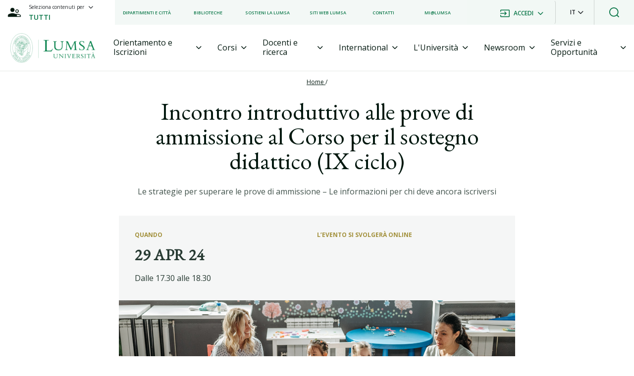

--- FILE ---
content_type: text/html; charset=utf-8
request_url: https://lumsa.it/it/newsroom/eventi/incontro-introduttivo-alle-prove-di-ammissione-al-corso-il-sostegno-didattico-ix?refresh=true
body_size: 21693
content:
<!DOCTYPE html><html lang="it"><head>
  <meta charset="utf-8">
  <meta name="description" content="Università LUMSA - Libera Università Maria Ss. Assunta | Via della Traspontina, 21 - 00193 Roma | info@lumsa.it - lumsa@pec.it | tel 06 684 221 - fax 06 687 83 57 | PI 01091891000 - CF 02635620582">
  <base href="/">
  <meta name="viewport" content="width=device-width, initial-scale=1">
  <link rel="icon" type="image/x-icon" href="favicon.ico">
 <!--GTM-->
  <!-- <script id="Cookiebot" src="https://consent.cookiebot.com/uc.js" data-cbid="e30ba5f8-0142-487c-a2d9-ada2b61a7e37"  data-blockingmode="auto" type="text/javascript"></script> -->
  <script>(function (w, d, s, l, i) {
      w[l] = w[l] || []; w[l].push({
        'gtm.start':
          new Date().getTime(), event: 'gtm.js'
      }); var f = d.getElementsByTagName(s)[0],
        j = d.createElement(s), dl = l != 'dataLayer' ? '&l=' + l : ''; j.async = true; j.src =
          'https://www.googletagmanager.com/gtm.js?id=' + i + dl; f.parentNode.insertBefore(j, f);
    })(window, document, 'script', 'dataLayer', 'GTM-MRRBS7F');
  </script>
   <!-- Meta Pixel Code -->
   <script>
    !function (f, b, e, v, n, t, s) {
      if (f.fbq) return; n = f.fbq = function () {
        n.callMethod ?
        n.callMethod.apply(n, arguments) : n.queue.push(arguments)
      };
      if (!f._fbq) f._fbq = n; n.push = n; n.loaded = !0; n.version = '2.0';
      n.queue = []; t = b.createElement(e); t.async = !0;
      t.src = v; s = b.getElementsByTagName(e)[0];
      s.parentNode.insertBefore(t, s)
    }(window, document, 'script',
      'https://connect.facebook.net/en_US/fbevents.js');
    fbq('init', '642895088140672');
    fbq('track', 'PageView');
  </script>
  <noscript><img height="1" width="1" style="display:none"
      src="https://www.facebook.com/tr?id=642895088140672&ev=PageView&noscript=1" /></noscript>
  <!-- End Meta Pixel Code -->
  <!--ENDGTM-->
<link rel="stylesheet" href="styles-1.0.41.css" crossorigin="anonymous"><style ng-transition="serverApp">.container-body[_ngcontent-sc242]{margin-top:130px}@media (min-width: 1023px){.container-body[_ngcontent-sc242]{margin-top:144px}}@media print{.container-body[_ngcontent-sc242]{margin-top:0!important}}@media print{  .container-page-general-collapse,   .container-header-second-level__container-share,   .container-header-second-level__container-share-icon{display:none!important}}@media print{  .container-level-menu{border:none!important}}</style><meta name="robots" content="index, follow"><style ng-transition="serverApp">.dropdownLanguage[_ngcontent-sc240]{transform:translate(-18px,50px)!important;width:121px!important}.dropdownLanguage[_ngcontent-sc240]   button[_ngcontent-sc240]{display:flex;justify-content:center;align-items:center}.dropdown-menu[_ngcontent-sc240]{border-radius:0!important}.h-50px[_ngcontent-sc240]{height:50px}.h-80px[_ngcontent-sc240]{height:80px}.description-container[_ngcontent-sc240]{display:block}.description-container[_ngcontent-sc240] > *[_ngcontent-sc240]{font-weight:400!important;font-size:14px!important}.search-container[_ngcontent-sc240]{position:fixed;top:0;left:0;z-index:999}.search-container[_ngcontent-sc240]   button[_ngcontent-sc240]{background-color:#fff}#dropdownContent[_ngcontent-sc240]{border:none}.input-search-global[_ngcontent-sc240]{position:relative}.input-search-global[_ngcontent-sc240]   input[type=search][_ngcontent-sc240]:focus{outline:none}.input-search-global__container-suggestions[_ngcontent-sc240]{background-color:#fff;border-top:.5px solid #CCD1CF;box-shadow:0 2px 8px #b8b8b8cc}.input-search-global__container-suggestions[_ngcontent-sc240]   ul[_ngcontent-sc240]   li[_ngcontent-sc240]{display:flex;padding:16px 0}.input-search-global__container-suggestions[_ngcontent-sc240]   ul[_ngcontent-sc240]   li[_ngcontent-sc240]   a[_ngcontent-sc240]{display:flex;color:#0b7749}.input-search-global__container-suggestions[_ngcontent-sc240]   ul[_ngcontent-sc240]   li[_ngcontent-sc240]   a[_ngcontent-sc240]:hover{color:#a3913d}.input-search-global__container-suggestions[_ngcontent-sc240]   ul[_ngcontent-sc240]   div[_ngcontent-sc240]{display:flex;margin-top:8px}.input-search-global__container-suggestions[_ngcontent-sc240]   ul[_ngcontent-sc240]   div[_ngcontent-sc240]   p[_ngcontent-sc240]{display:flex;padding:16px 0}.input-search-global__container-suggestions[_ngcontent-sc240]   ul[_ngcontent-sc240]   div[_ngcontent-sc240]   p[_ngcontent-sc240]:hover{cursor:pointer;color:#a3913d}@media (max-width: 1023px){.input-search-global__container-suggestions[_ngcontent-sc240]   ul[_ngcontent-sc240]{padding:0}.input-search-global__container-suggestions[_ngcontent-sc240]   ul[_ngcontent-sc240]   li[_ngcontent-sc240]{padding:16px}}.search-container-mobile[_ngcontent-sc240]{position:fixed;top:0;left:0;z-index:1000}.search-container-mobile[_ngcontent-sc240]   div[_ngcontent-sc240]   form[_ngcontent-sc240]   div[_ngcontent-sc240]   input[_ngcontent-sc240]{height:80px}.search-container-mobile[_ngcontent-sc240]   .search-mobile-dropdown-container[_ngcontent-sc240]   div[_ngcontent-sc240]   button[_ngcontent-sc240]:after{display:none}.search-container-mobile[_ngcontent-sc240]   .search-mobile-dropdown-container[_ngcontent-sc240]   .item[_ngcontent-sc240]:hover{background:linear-gradient(0deg,rgba(11,119,73,.05),rgba(11,119,73,.05)),#FFFFFF;color:#0b7749}.moveSearch[_ngcontent-sc240]{transition:top,bottom,2s}.search-container-second[_ngcontent-sc240]{background-color:#0b7749}.dropdown-container[_ngcontent-sc240]   button[_ngcontent-sc240]{font-weight:600}.dropdown-container[_ngcontent-sc240]   button[_ngcontent-sc240]:after{display:none}.dropdown-container[_ngcontent-sc240]   button[_ngcontent-sc240]:focus{box-shadow:none}.dropdown-container[_ngcontent-sc240]   .dropdown-item-container[_ngcontent-sc240]{top:-52px!important;font-size:12px;min-width:auto}.dropdown-container[_ngcontent-sc240]   .dropdown-item-container[_ngcontent-sc240]   .item[_ngcontent-sc240]{height:50px;font-weight:600;padding:.25rem .75rem}.dropdown-container[_ngcontent-sc240]   .dropdown-item-container[_ngcontent-sc240]   .item[_ngcontent-sc240]:hover{background:linear-gradient(0deg,rgba(11,119,73,.05),rgba(11,119,73,.05)),#FFFFFF;color:#0b7749}.dropdown-container-selection-user[_ngcontent-sc240]   button[_ngcontent-sc240]{font-weight:600}.dropdown-container-selection-user[_ngcontent-sc240]   button[_ngcontent-sc240]:after{display:none}.dropdown-container-selection-user[_ngcontent-sc240]   button[_ngcontent-sc240]:focus{box-shadow:none}.dropdown-container-selection-user[_ngcontent-sc240]   .dropdown-item-container-selection-user[_ngcontent-sc240]{top:25px!important;left:-25%!important;font-size:12px;width:auto}.dropdown-container-selection-user[_ngcontent-sc240]   .dropdown-item-container-selection-user[_ngcontent-sc240]   .item[_ngcontent-sc240]{height:50px;font-weight:600;width:100%!important}.dropdown-container-selection-user[_ngcontent-sc240]   .dropdown-item-container-selection-user[_ngcontent-sc240]   .item[_ngcontent-sc240]:hover{background:linear-gradient(0deg,rgba(11,119,73,.05),rgba(11,119,73,.05)),#FFFFFF;color:#0b7749}.dropdown-flag[_ngcontent-sc240]{z-index:3}.dropdown-container-selection-user-mobile[_ngcontent-sc240]   button[_ngcontent-sc240]{font-weight:600}.dropdown-container-selection-user-mobile[_ngcontent-sc240]   button[_ngcontent-sc240]:after{display:none}.dropdown-container-selection-user-mobile[_ngcontent-sc240]   button[_ngcontent-sc240]:focus{box-shadow:none}.dropdown-container-selection-user-mobile[_ngcontent-sc240]   .dropdown-item-container-selection-user-mobile[_ngcontent-sc240]{font-size:12px;min-width:22rem;position:fixed!important;width:100%!important}.dropdown-container-selection-user-mobile[_ngcontent-sc240]   .dropdown-item-container-selection-user-mobile[_ngcontent-sc240]   .item[_ngcontent-sc240]{height:50px;font-weight:600;width:100%!important;z-index:999!important}.dropdown-container-selection-user-mobile[_ngcontent-sc240]   .dropdown-item-container-selection-user-mobile[_ngcontent-sc240]   .item[_ngcontent-sc240]:hover{background:linear-gradient(0deg,rgba(11,119,73,.05),rgba(11,119,73,.05)),#FFFFFF;color:#0b7749}.dropdown-container-search[_ngcontent-sc240]{border-left:1px solid #E6E8E7}.dropdown-container-search[_ngcontent-sc240]   button[_ngcontent-sc240]:after{display:none}.list-menu-first-level[_ngcontent-sc240]{list-style-type:none}.list-menu-first-level[_ngcontent-sc240]   li[_ngcontent-sc240]{font-size:12px;font-weight:600;z-index:99;white-space:nowrap}.button-selection-content[_ngcontent-sc240], .button-selection-user[_ngcontent-sc240]{background-color:transparent;border:none;height:100%}.dropdown-item-container-mobile[_ngcontent-sc240]{top:50px!important;font-size:12px;position:fixed!important;width:100%!important;z-index:999;transform:none!important}.dropdown-item-container-mobile[_ngcontent-sc240]   .item[_ngcontent-sc240]{height:50px;font-weight:600}.dropdown-item-container-mobile[_ngcontent-sc240]   .item[_ngcontent-sc240]:hover{background:linear-gradient(0deg,rgba(11,119,73,.05),rgba(11,119,73,.05)),#FFFFFF;color:#0b7749}.font-size-10px[_ngcontent-sc240]{font-size:10px}.font-size-12px[_ngcontent-sc240]{font-size:12px}.font-size-14px[_ngcontent-sc240]{font-size:14px}.header[_ngcontent-sc240]{position:relative;z-index:6}.header__web-menu__container-item[_ngcontent-sc240]{height:94px}.logo[_ngcontent-sc240]   img[_ngcontent-sc240]{width:172px;height:60px;cursor:pointer}.active-col[_ngcontent-sc240]{display:block}.disable-col[_ngcontent-sc240]{display:none}.nav-link[_ngcontent-sc240]{border:none;color:inherit}.showSearchBar[_ngcontent-sc240]{display:none}.nav[_ngcontent-sc240]{justify-content:space-around}.nav-tabs[_ngcontent-sc240]{border:none;color:inherit}.nav-tabs[_ngcontent-sc240]   .nav-item[_ngcontent-sc240]{z-index:2;border:none;color:inherit;border-bottom:3px solid transparent;margin-bottom:-1px;transition:all .5s}.nav-tabs[_ngcontent-sc240]   .nav-item[_ngcontent-sc240]:hover{border-bottom:3px solid #0B7749;color:inherit}.active-label[_ngcontent-sc240]{border-bottom:3px solid #0B7749!important;color:#0b7749!important}.label-menu[_ngcontent-sc240]   i[_ngcontent-sc240]{font-size:12px}.tab-content[_ngcontent-sc240]{z-index:1}.tab-pane[_ngcontent-sc240]{border-bottom:none!important}.card__card-body__cta[_ngcontent-sc240]{transition:width .8s ease,transform .8s ease-in-out;width:0%}.card__card-body__cta[_ngcontent-sc240]   i[_ngcontent-sc240]{opacity:0;transition:opacity .1s ease-in .2s}.card__card-body__cta[_ngcontent-sc240]:hover{cursor:pointer;width:100%}.card__card-body__cta[_ngcontent-sc240]:hover   i[_ngcontent-sc240]{opacity:1}.card__card-body__cta__line[_ngcontent-sc240]{height:2px;background-color:green}.card__card-body__cta__text[_ngcontent-sc240]{min-width:180px}.container-super-menu[_ngcontent-sc240]{width:100%;position:absolute;top:3rem;left:0}.z-index-999[_ngcontent-sc240]{z-index:999}.z-index-99[_ngcontent-sc240]{z-index:99}.item-link[_ngcontent-sc240]{font-weight:700;color:#0b7749!important}ul[_ngcontent-sc240]{list-style:none}ul[_ngcontent-sc240]   li[_ngcontent-sc240]   img[_ngcontent-sc240]{vertical-align:middle}.border-right[_ngcontent-sc240]{border-right:1px solid grey}.bg-primary-g[_ngcontent-sc240]{background-color:#0b7749}.bg-secondary-g[_ngcontent-sc240]{background:linear-gradient(0deg,#0b77490d,#0b77490d),#ffffff}.text-primary-g[_ngcontent-sc240]{color:#0b7749!important}.fs-32[_ngcontent-sc240]{font-size:32px}.fs-06-vw[_ngcontent-sc240]{font-size:.6vw}.fs-13[_ngcontent-sc240]{font-size:13px}.fs-12[_ngcontent-sc240]{font-size:12px}.fs-9[_ngcontent-sc240]{font-size:9px}.fs-16[_ngcontent-sc240]{font-size:16px}.fs-14[_ngcontent-sc240]{font-size:14px}.border-grey__top[_ngcontent-sc240]{border-top:1px solid #E6E8E7}.border-grey__right[_ngcontent-sc240]{border-right:1px solid #E6E8E7}.border-grey__bottom[_ngcontent-sc240]{border-bottom:1px solid #E6E8E7!important}.border-grey__left[_ngcontent-sc240]{border-left:1px solid #E6E8E7}.container-news-menu[_ngcontent-sc240]{background-position:center;background-repeat:no-repeat;background-size:cover}.container-news-menu__body[_ngcontent-sc240]{background-color:#0009}.container-news-menu__body__badge[_ngcontent-sc240]{font-size:12px;font-weight:700}.container-news-menu__body__badge[_ngcontent-sc240]   p[_ngcontent-sc240]{background-color:#ccb54c}.container-news-menu__body__text[_ngcontent-sc240]{font-size:24px}.container-navbar[_ngcontent-sc240]{height:80px}.container-item-menu[_ngcontent-sc240]{height:calc(100vh - 122px);overflow-y:auto;background:linear-gradient(0deg,rgba(11,119,73,.05),rgba(11,119,73,.05)),#FFFFFF}.container-item-menu__item-body[_ngcontent-sc240]{background-color:#fff}.container-item-menu__item-body[_ngcontent-sc240]   ul[_ngcontent-sc240]   li[_ngcontent-sc240]   a[_ngcontent-sc240], .container-item-menu__item-footer[_ngcontent-sc240]{padding:20px}.container-item-menu__item-footer__container-list[_ngcontent-sc240]{margin-bottom:20px}.container-item-menu__item-footer__container-list[_ngcontent-sc240]   p[_ngcontent-sc240]{padding:13px 0}.container-item-menu__item-footer__container-list__accordion[_ngcontent-sc240]   .card[_ngcontent-sc240]{background-color:transparent!important;border:none!important}.container-item-menu__item-footer[_ngcontent-sc240]   ul[_ngcontent-sc240]{list-style-type:none}.container-item-menu__item-footer[_ngcontent-sc240]   ul[_ngcontent-sc240]   li[_ngcontent-sc240]   i[_ngcontent-sc240]{font-size:18px}.container-body-item[_ngcontent-sc240]{height:calc(100vh - 130px)}.container-body-item__body[_ngcontent-sc240]{min-height:135px;border-bottom:1px solid #E6E8E7}.container-body-item__body[_ngcontent-sc240]   i[_ngcontent-sc240]{font-size:20px}.container-body-item__body[_ngcontent-sc240]   h3[_ngcontent-sc240]{margin-left:16px;margin-bottom:0}.container-body-item__body[_ngcontent-sc240]   p[_ngcontent-sc240]{margin-top:32px;margin-left:56px}.container-body-item[_ngcontent-sc240]   ul[_ngcontent-sc240]{list-style-type:none}.container-body-item__list[_ngcontent-sc240]{min-height:calc(100% - 180px);background:linear-gradient(0deg,rgba(11,119,73,.05),rgba(11,119,73,.05)),#FFFFFF}.container-social-icons[_ngcontent-sc240]{display:grid;grid-template-columns:repeat(3,1fr);grid-template-rows:auto;grid-gap:16px;gap:16px}@media screen and (max-width: 576px){.button-selection-user[_ngcontent-sc240]   div[_ngcontent-sc240]   p[_ngcontent-sc240]{font-size:12px!important}}@media screen and (max-width: 1024px){.login-language-container-mobile[_ngcontent-sc240]{justify-content:end!important}.login-language-container-mobile[_ngcontent-sc240]   button[_ngcontent-sc240]{background-color:transparent;border:none;font-weight:500}.login-language-container-mobile[_ngcontent-sc240]   button[_ngcontent-sc240]:after{display:none}.login-language-container-mobile[_ngcontent-sc240]   button[_ngcontent-sc240]:focus{box-shadow:none}.login-language-container-mobile[_ngcontent-sc240]   .dropdown-container[_ngcontent-sc240]   .dropdown-item-container-mobile[_ngcontent-sc240]   .item[_ngcontent-sc240]{height:60px;padding-right:8px}.dropdownLanguageMobile.show[_ngcontent-sc240]{transform:translate(-25px)!important}.dropdownLanguageMobile.show[_ngcontent-sc240]   button[_ngcontent-sc240]{display:flex;justify-content:center;align-items:center}.dropdown-container[_ngcontent-sc240]   .dropdown-item-container[_ngcontent-sc240]{width:105px!important}.dropdown-container-selection-user[_ngcontent-sc240]   button[_ngcontent-sc240]   p[_ngcontent-sc240]{font-size:9px!important}}@media screen and (min-width: 1024px) and (max-width: 1200px){.button-selection-user[_ngcontent-sc240]   div[_ngcontent-sc240]   p[_ngcontent-sc240]{margin-left:-10px}.nav-link[_ngcontent-sc240]   div[_ngcontent-sc240]{font-size:12px}}@media screen and (max-width: 1200px){.text-item-second-level[_ngcontent-sc240]{font-size:12px}.button-selection-content[_ngcontent-sc240]   p[_ngcontent-sc240]{font-size:11px}.dropdown-container-selection-user[_ngcontent-sc240]   button[_ngcontent-sc240]{font-weight:600}.dropdown-container-selection-user[_ngcontent-sc240]   button[_ngcontent-sc240]:after{display:none}.dropdown-container-selection-user[_ngcontent-sc240]   button[_ngcontent-sc240]:focus{box-shadow:none}.dropdown-container-selection-user[_ngcontent-sc240]   button[_ngcontent-sc240]   p[_ngcontent-sc240]{font-size:10px!important}.list-menu-first-level[_ngcontent-sc240]   li[_ngcontent-sc240]{font-size:8px;margin-right:.5rem!important;white-space:nowrap}}@media screen and (max-width: 1370px){.list-menu-first-level[_ngcontent-sc240]   li[_ngcontent-sc240]{font-size:9px;margin-right:.5rem!important;white-space:nowrap}.button-selection-content[_ngcontent-sc240]   p[_ngcontent-sc240]{font-size:10px!important}.dropdown-container-selection-user[_ngcontent-sc240]   button[_ngcontent-sc240]{font-weight:600}.dropdown-container-selection-user[_ngcontent-sc240]   button[_ngcontent-sc240]:after{display:none}.dropdown-container-selection-user[_ngcontent-sc240]   button[_ngcontent-sc240]:focus{box-shadow:none}.dropdown-container-selection-user[_ngcontent-sc240]   button[_ngcontent-sc240]   p[_ngcontent-sc240]{font-size:10px!important}}[_nghost-sc240]     .container-item-menu__item-footer__container-list__accordion .btn-link{text-decoration:none}[_nghost-sc240]     .container-item-menu__item-footer__container-list__accordion .card{background-color:transparent!important;border:none!important}[_nghost-sc240]     .container-item-menu__item-footer__container-list__accordion .card button{padding:13px 0!important}[_nghost-sc240]     .container-item-menu__item-footer__container-list__accordion .card button p{padding:0!important}[_nghost-sc240]     .container-item-menu__item-footer__container-list__accordion .card-header{background-color:transparent!important;border:none!important;padding:0!important}[_nghost-sc240]     .container-item-menu__item-footer__container-list__accordion .card-header button{width:100%}[_nghost-sc240]     .container-item-menu__item-footer__container-list__accordion .card-body{padding:10px 0 0!important}[_nghost-sc240]     .container-item-menu__item-footer__container-list__accordion .card-body>p{font-weight:600;font-size:16px}[_nghost-sc240]     .container-item-menu__item-footer__container-list__accordion .card-body p{font-size:14px;margin-bottom:0}[_nghost-sc240]     .container-item-menu__item-footer__container-list__accordion .card-body p a{font-size:14px!important}[_nghost-sc240]     .container-item-menu__item-footer__container-list__accordion i{font-size:12px}.widAndHei-32[_ngcontent-sc240]{width:32px;height:32px}.widAndHei-24[_ngcontent-sc240]{width:24px;height:24px}.contentItem2Menu[_ngcontent-sc240]   a.item-link.ls-label-medium-semibold[_ngcontent-sc240]{display:block;padding-left:2rem}.skip-link[_ngcontent-sc240]{position:absolute;display:inline-block;padding:.375rem .75rem;line-height:1;font-size:1.25rem;background-color:#074d2f;color:#fff;transform:translateY(0);transition:transform .25s ease-in}.skip-link[_ngcontent-sc240]:not(:focus){transform:translateY(-2rem)}</style><style ng-transition="serverApp">.footer[_ngcontent-sc241]{padding-top:130px;background:linear-gradient(180deg,rgba(0,5,3,.3) 0%,rgba(0,0,0,0) 52.51%),#0B7749}.logo[_ngcontent-sc241]   img[_ngcontent-sc241]{width:229px;height:80px;cursor:pointer}  .footer a{color:#fff!important}  .footer a:hover{color:#fff!important}.border-b[_ngcontent-sc241]{border-bottom:#ffffff33 solid .1em!important}.border-t[_ngcontent-sc241]{border-top:#ffffff33 solid .1em!important}.borderRadiusRight[_ngcontent-sc241]{border-radius:0 4px 4px 0}.borderRadiusLeft[_ngcontent-sc241]{border-radius:4px 0 0 4px}.custom-input[_ngcontent-sc241]{margin-top:24px;position:relative}.custom-input[_ngcontent-sc241]   small[_ngcontent-sc241]{position:absolute;top:7px;left:10px;font-size:10px;font-weight:600}ul[_ngcontent-sc241]{list-style:none;padding:0}ul[_ngcontent-sc241]   li[_ngcontent-sc241]{margin-bottom:.5rem}@media screen and (max-width: 768px){.list-container[_ngcontent-sc241]{flex-direction:column;text-align:center}.list-container[_ngcontent-sc241]   ul[_ngcontent-sc241]{width:100%}.university-name[_ngcontent-sc241]{text-align:center}.university-socials[_ngcontent-sc241]{margin-bottom:1rem}.partner-content[_ngcontent-sc241]{text-align:center}.partner-content[_ngcontent-sc241]   p[_ngcontent-sc241]   a[_ngcontent-sc241]   img[_ngcontent-sc241]{width:100px!important;height:40px!important}}input[type=email][_ngcontent-sc241]::placeholder{color:#0b7749;font-family:Open Sans;font-style:normal;font-weight:700;font-size:12px;line-height:120%;letter-spacing:.04em;text-transform:uppercase}input[type=email][_ngcontent-sc241]{color:#02180f;font-family:Open Sans;font-weight:700;font-size:14px;line-height:120%;letter-spacing:.04em}.image-custom[_ngcontent-sc241]{height:40px!important;object-fit:cover;object-position:center}.image-custom[_ngcontent-sc241]   img[_ngcontent-sc241]{width:100%;height:100%;object-fit:cover;object-position:center}.widAndHei-32[_ngcontent-sc241]{width:32px;height:32px}</style><style ng-transition="serverApp">.container-level-menu[_ngcontent-sc236]{position:relative;z-index:1;height:155px;border-right:1px solid #CCD1CF}.container-breadcrumb[_ngcontent-sc236]{top:16px;left:50%;transform:translate(-50%);z-index:1;color:#fff}.container-breadcrumb[_ngcontent-sc236]   a[_ngcontent-sc236]   span[_ngcontent-sc236]{color:#ccd1cf}@media screen and (max-width: 1023px){.border-hidden-phone[_ngcontent-sc236]{border:none}}.scroll-top[_ngcontent-sc236]{background-color:#fff;border-radius:50%;box-shadow:0 2px 8px #0b77491a;position:fixed;bottom:76px;right:12px;z-index:4}@media (min-width: 1023px){.scroll-top[_ngcontent-sc236]{bottom:65px;right:15px}}</style><title>Incontro introduttivo alle prove di ammissione al Corso per il sostegno didattico (IX ciclo) | Università di Roma LUMSA</title><meta property="title" content="Incontro introduttivo alle prove di ammissione al Corso per il sostegno didattico (IX ciclo) | Università di Roma LUMSA"><meta property="canonical" content="https://www.lumsa.it/it/newsroom/eventi/incontro-introduttivo-alle-prove-di-ammissione-al-corso-il-sostegno-didattico-ix"><meta property="og:site_name" content="Università di Roma LUMSA"><meta property="og:type" content="website"><meta property="og:url" content="https://www.lumsa.it/it/newsroom/eventi/incontro-introduttivo-alle-prove-di-ammissione-al-corso-il-sostegno-didattico-ix"><meta property="og:title" content="Incontro introduttivo alle prove di ammissione al Corso per il sostegno didattico (IX ciclo)"><meta property="og:image" content="https://backoffice.lumsa.it/sites/default/files/styles/large/public/images/4143/2024-04/sostegno-ix-ciclo-incontro-introduttivo.png?itok=R6SziuIu"><meta property="twitter" content="summary"><meta property="twitter:title" content="Incontro introduttivo alle prove di ammissione al Corso per il sostegno didattico (IX ciclo)"><link rel="alternate" hreflang="it" href="https://lumsa.it/it/newsroom/eventi/incontro-introduttivo-alle-prove-di-ammissione-al-corso-il-sostegno-didattico-ix" id="hrefLang"><link rel="canonical" href="https://lumsa.it/it/newsroom/eventi/incontro-introduttivo-alle-prove-di-ammissione-al-corso-il-sostegno-didattico-ix" id="hrefCanonical"><style ng-transition="serverApp">.back-absolute[_ngcontent-sc113]{z-index:2;position:absolute;left:60px}i[_ngcontent-sc113]{font-size:15px;margin-right:8px}</style><style ng-transition="serverApp">.text-prev-position-first-level[_ngcontent-sc110]{color:#02180f}.text-actual-position-first-level[_ngcontent-sc110]{color:#67746f}.text-prev-position-second-level[_ngcontent-sc110]{color:#02180f}.text-actual-position-second-level[_ngcontent-sc110]{color:#67746f}[_nghost-sc110]     i{font-style:normal}[_nghost-sc110]     b{font-weight:400}.underlined[_ngcontent-sc110]{text-decoration:underline}</style><style ng-transition="serverApp">.ls-h1-page-title[_ngcontent-sc225]{font-size:28px;font-weight:400;line-height:110%;letter-spacing:0}@media print{.ls-h1-page-title[_ngcontent-sc225]{font-size:20px}}@media (min-width: 576px){.ls-h1-page-title[_ngcontent-sc225]{font-size:48px;font-weight:400;line-height:105%;letter-spacing:0}}@media print and (min-width: 576px){.ls-h1-page-title[_ngcontent-sc225]{font-size:20px}}.ls-h1-page-title-liv2[_ngcontent-sc225]{font-size:24px;font-weight:400;line-height:110%;letter-spacing:0}@media print{.ls-h1-page-title-liv2[_ngcontent-sc225]{font-size:20px}}@media (min-width: 576px){.ls-h1-page-title-liv2[_ngcontent-sc225]{font-size:44px;font-weight:400;line-height:105%;letter-spacing:0}}@media print and (min-width: 576px){.ls-h1-page-title-liv2[_ngcontent-sc225]{font-size:20px}}.ls-h1-page-title-collapse[_ngcontent-sc225]{font-size:20px;font-weight:400;line-height:110%;letter-spacing:0;font-family:EB Garamond,serif}@media print{.ls-h1-page-title-collapse[_ngcontent-sc225]{font-size:20px}}.ls-h2-title[_ngcontent-sc225]{font-size:36px;font-weight:400;line-height:110%;letter-spacing:0}@media print{.ls-h2-title[_ngcontent-sc225]{font-size:20px}}@media (min-width: 576px){.ls-h2-title[_ngcontent-sc225]{font-size:48px;font-weight:400;line-height:110%;letter-spacing:0}}@media print and (min-width: 576px){.ls-h2-title[_ngcontent-sc225]{font-size:20px}}.ls-h2-section-title[_ngcontent-sc225]{font-size:32px;font-weight:400;line-height:110%;letter-spacing:0}@media print{.ls-h2-section-title[_ngcontent-sc225]{font-size:20px}}@media (min-width: 576px){.ls-h2-section-title[_ngcontent-sc225]{font-size:40px;font-weight:400;line-height:110%;letter-spacing:0}}@media print and (min-width: 576px){.ls-h2-section-title[_ngcontent-sc225]{font-size:20px}}.ls-h3-section-title[_ngcontent-sc225]{font-size:30px;font-weight:400;line-height:110%;letter-spacing:0;font-family:EB Garamond,serif}@media print{.ls-h3-section-title[_ngcontent-sc225]{font-size:20px}}.ls-h3-item-title[_ngcontent-sc225]{font-size:18px;font-weight:600;line-height:150%;letter-spacing:0;font-family:Open Sans,sans-serif}@media print{.ls-h3-item-title[_ngcontent-sc225]{font-size:20px}}.ls-h3-item-title-small[_ngcontent-sc225]{font-size:18px;font-weight:600;line-height:140%;letter-spacing:0}@media print{.ls-h3-item-title-small[_ngcontent-sc225]{font-size:20px}}.ls-h3-item-p-title[_ngcontent-sc225]{font-size:24px;font-weight:600;line-height:150%;letter-spacing:0}@media print{.ls-h3-item-p-title[_ngcontent-sc225]{font-size:20px}}.ls-p-large[_ngcontent-sc225]{font-size:27px;font-weight:400;line-height:165%;letter-spacing:0}@media print{.ls-p-large[_ngcontent-sc225]{font-size:12px}}.ls-p-medium[_ngcontent-sc225]{font-size:18px;font-weight:400;line-height:165%;letter-spacing:0}@media print{.ls-p-medium[_ngcontent-sc225]{font-size:12px}}.ls-p-semibold[_ngcontent-sc225]{font-size:16px;font-weight:600;line-height:165%;letter-spacing:0}@media print{.ls-p-semibold[_ngcontent-sc225]{font-size:12px}}.ls-p[_ngcontent-sc225]{font-size:16px;font-weight:400;line-height:165%;letter-spacing:0}@media print{.ls-p[_ngcontent-sc225]{font-size:12px}}.ls-p-small[_ngcontent-sc225]{font-size:14px;font-weight:400;line-height:165%;letter-spacing:0}@media print{.ls-p-small[_ngcontent-sc225]{font-size:12px}}.ls-p-extra-small[_ngcontent-sc225]{font-size:12px;font-weight:400;line-height:165%;letter-spacing:0}@media print{.ls-p-extra-small[_ngcontent-sc225]{font-size:12px}}.ls-label-xxx-large[_ngcontent-sc225]{font-size:56px;font-weight:700;line-height:110%;letter-spacing:.02em}@media print{.ls-label-xxx-large[_ngcontent-sc225]{font-size:12px}}.ls-label-xl-large[_ngcontent-sc225]{font-size:32px;font-weight:700;line-height:110%;letter-spacing:.02em}@media print{.ls-label-xl-large[_ngcontent-sc225]{font-size:12px}}.ls-label-large[_ngcontent-sc225]{font-size:16px;font-weight:400;line-height:120%;letter-spacing:0}@media print{.ls-label-large[_ngcontent-sc225]{font-size:12px}}.ls-label-large-semibold[_ngcontent-sc225]{font-size:16px;font-weight:600;line-height:120%;letter-spacing:0}@media print{.ls-label-large-semibold[_ngcontent-sc225]{font-size:12px}}.ls-label-large-bold[_ngcontent-sc225]{font-size:16px;font-weight:700;line-height:120%;letter-spacing:0}@media print{.ls-label-large-bold[_ngcontent-sc225]{font-size:12px}}.ls-label-medium[_ngcontent-sc225]{font-size:14px;font-weight:400;line-height:120%;letter-spacing:0}@media print{.ls-label-medium[_ngcontent-sc225]{font-size:12px}}.ls-label-medium-semibold[_ngcontent-sc225]{font-size:14px;font-weight:600;line-height:110%;letter-spacing:0}@media print{.ls-label-medium-semibold[_ngcontent-sc225]{font-size:12px}}.ls-label-medium-bold[_ngcontent-sc225]{font-size:14px;font-weight:700;line-height:120%;letter-spacing:0}@media print{.ls-label-medium-bold[_ngcontent-sc225]{font-size:12px}}.ls-label-small[_ngcontent-sc225]{font-size:12px;font-weight:400;line-height:120%;letter-spacing:0}@media print{.ls-label-small[_ngcontent-sc225]{font-size:12px}}.ls-label-small-semibold[_ngcontent-sc225]{font-size:12px;font-weight:600;line-height:120%;letter-spacing:0}@media print{.ls-label-small-semibold[_ngcontent-sc225]{font-size:12px}}.ls-label-small-bold[_ngcontent-sc225]{font-size:12px;font-weight:700;line-height:120%;letter-spacing:0}@media print{.ls-label-small-bold[_ngcontent-sc225]{font-size:12px}}.ls-label-extra-small[_ngcontent-sc225]{font-size:11px;font-weight:400;line-height:120%;letter-spacing:2%}@media print{.ls-label-extra-small[_ngcontent-sc225]{font-size:12px}}.ls-pb-h2[_ngcontent-sc225]{font-size:24px;font-weight:600;line-height:150%;letter-spacing:0}@media print{.ls-pb-h2[_ngcontent-sc225]{font-size:12px}}.ls-pb-h3[_ngcontent-sc225]{font-size:22px;font-weight:600;line-height:150%;letter-spacing:0}@media print{.ls-pb-h3[_ngcontent-sc225]{font-size:12px}}.ls-pb-h4[_ngcontent-sc225]{font-size:20px;font-weight:600;line-height:150%;letter-spacing:0}@media print{.ls-pb-h4[_ngcontent-sc225]{font-size:12px}}.ls-pb-h5[_ngcontent-sc225]{font-size:20px;font-weight:400;line-height:150%;letter-spacing:0}@media print{.ls-pb-h5[_ngcontent-sc225]{font-size:12px}}.ls-pb-h6[_ngcontent-sc225]{font-size:18px;font-weight:600;line-height:150%;letter-spacing:0}@media print{.ls-pb-h6[_ngcontent-sc225]{font-size:12px}}.container-page-general__title[_ngcontent-sc225]{z-index:1;max-width:820px;margin:0 auto 24px}.container-page-general__title[_ngcontent-sc225]   img[_ngcontent-sc225]{width:128px;height:128px;border-radius:16px;object-fit:cover;object-position:center;margin-bottom:16px;filter:drop-shadow(0px 2px 8px rgba(11,119,73,.1))}.container-page-general__title[_ngcontent-sc225]   p[_ngcontent-sc225]{max-width:820px}.container-page-general__container-anchor[_ngcontent-sc225]{margin-bottom:20px;z-index:1}.container-page-general__container-share[_ngcontent-sc225]{max-width:150px;display:flex;justify-content:center;align-items:center;padding:12px 20px;color:#283b33;border:1px solid #CCD1CF;border-radius:4px;transition:all .4s;z-index:4}.container-page-general__container-share[_ngcontent-sc225]:hover{color:#a3913d;border:1px solid #A3913D;background-color:#faf8ed}.container-page-general__container-share[_ngcontent-sc225]   img[_ngcontent-sc225]{margin-left:10px;width:24px;height:24px}.container-field-taxonomies[_ngcontent-sc225]{margin-top:48px}.container-description[_ngcontent-sc225]{margin-top:80px}.container-description-archivio[_ngcontent-sc225]{padding:80px 0}.container-row[_ngcontent-sc225]{margin-top:80px}.border-left[_ngcontent-sc225]{border-left:1px solid #CCD1CF}.border-sides[_ngcontent-sc225]{border-left:1px solid #CCD1CF;border-right:1px solid #CCD1CF}.border-top[_ngcontent-sc225]{border-top:1px solid #CCD1CF}.border-bottom[_ngcontent-sc225]{border-bottom:1px solid #CCD1CF}.padding-y[_ngcontent-sc225]{padding:20px 0}.padding-b-16[_ngcontent-sc225]{padding-bottom:16px}.padding-b-24[_ngcontent-sc225]{padding-bottom:24px}.padding-b-32[_ngcontent-sc225]{padding-bottom:32px}.padding-b-40[_ngcontent-sc225]{padding-bottom:40px}.padding-b-80[_ngcontent-sc225]{padding-bottom:80px}.padding-x[_ngcontent-sc225]{padding:0 24px}.width-20[_ngcontent-sc225]{width:20%}.btn-custom[_ngcontent-sc225]{padding:16px 40px;background-color:#0b7749!important;color:#fff!important}.btn-custom[_ngcontent-sc225]:hover{background-color:#074d2f!important;color:#fff!important}.container-header-evento[_ngcontent-sc225]{padding:32px;max-width:800px}.container-img[_ngcontent-sc225]{max-width:800px;border-radius:0 0 8px 8px;overflow:hidden}.container-img[_ngcontent-sc225]   img[_ngcontent-sc225]{width:100%;height:100%;object-fit:cover;object-position:center}  #sample-view-carousel-eventi .owl-item{min-height:350px}  #sample-view-carousel-eventi .owl-stage{display:flex}  #sample-view-carousel-eventi .owl-stage{padding-bottom:25px}  #sample-view-carousel-eventi .owl-theme .owl-nav .owl-prev{background:transparent;color:#b3bab7;margin-right:24px}  #sample-view-carousel-eventi .owl-theme .owl-nav .owl-prev:hover{color:#074d2f}  #sample-view-carousel-eventi .owl-theme .owl-nav .owl-next{background:transparent;color:#0b7749}  #sample-view-carousel-eventi .owl-theme .owl-nav .owl-next:hover{color:#074d2f}  p{font-size:16px;font-weight:400;line-height:165%;letter-spacing:0}  .pdf-text-custom{color:#0b7749!important}  .pdf-text-custom:hover{color:#074d2f!important}  .field__item{margin-bottom:10px}  .field__item .file--application-pdf{border:1px solid #CCD1CF;padding:8px 12px;margin-bottom:10px;transition:all .8s}  .field__item .file--application-pdf:hover{border:1px solid #0B7749}  .field__item .file--application-pdf a:hover{color:#074d2f!important}  tbody,   tfoot,   tr,   td,   th{border:none;border-style:none!important}  p{margin-bottom:0}  td,   th{padding:16px}  tr{height:56px}  th{font-size:12px;font-weight:600;line-height:200%;letter-spacing:0;text-transform:uppercase;text-align:center;color:#02180f}  td{font-size:14px;font-weight:400;line-height:150%;letter-spacing:0;color:#283b33}@media print{  td{font-size:12px}}  table{border:none}  .table>:not(:first-child){border-top:none}  thead{border-style:solid;border-bottom:3px solid #0B7749}  tbody th{border-style:solid;border-right:3px solid #0B7749!important}  .align-center{text-align:center}  .text-align-justify{text-align:justify}  .align-left{text-align:left}  .align-right{text-align:right}  .align-justify{text-align:justify}  a{color:#0b7749!important}  a:hover{color:#857631!important}  .bg-gray{background-color:#ccd1cf!important}  .bg-white{background-color:!important}  .table-responsive::-webkit-scrollbar{width:5px;height:5px}  .table-responsive::-webkit-scrollbar-thumb{background:#CEE4DB;border-radius:10px;background-clip:padding-box}  .container-description-archivio img,   .container-corpo-testo img{margin:20px 0 0}@media (max-width: 576px){  .container-description-archivio img,   .container-corpo-testo img{width:100%}}  .text-align-center{text-align:center}  .text-align-left{text-align:left}  .text-align-right{text-align:right}.container-published[_ngcontent-sc225]   .container-icon[_ngcontent-sc225]{width:20px;height:24px;margin-top:-4px}.container-published[_ngcontent-sc225]   .container-icon[_ngcontent-sc225]   img[_ngcontent-sc225]{width:100%;height:100%}.flex-custom[_ngcontent-sc225]{flex-grow:1;flex-basis:100%}@media (min-width: 768px){.flex-custom[_ngcontent-sc225]{flex-basis:33.3%}}.container-page-general-collapse[_ngcontent-sc225]{transition:all .3s ease-in;width:100%;top:130px;z-index:5;filter:drop-shadow(0px 2px 8px rgba(11,119,73,.1))}@media (min-width: 1023px){.container-page-general-collapse[_ngcontent-sc225]{top:144px}}.container-page-general-collapse__item[_ngcontent-sc225]{padding-top:10px}@media (max-width: 768px){.container-page-general-collapse__item[_ngcontent-sc225]{padding-left:16px}}.container-page-general-collapse[_ngcontent-sc225]   .icon-ontop[_ngcontent-sc225]{margin-right:12px}.opacity-0[_ngcontent-sc225]{opacity:0}.opacity-1[_ngcontent-sc225]{opacity:1}.border-bottom-custom[_ngcontent-sc225]{padding-bottom:10px;border-bottom:.5px solid #CCD1CF}a[_ngcontent-sc225]{color:#0b7749!important}a[_ngcontent-sc225]:hover{color:#857631!important}</style><style ng-transition="serverApp">.container-spinner[_ngcontent-sc211]{height:calc(100vh - 122px)}</style><style ng-transition="serverApp">.container-general[_ngcontent-sc213]{border-top:1px solid #CCD1CF}.container-general__item[_ngcontent-sc213]{border-bottom:1px solid #CCD1CF;padding:20px 24px;flex-grow:1;flex-basis:100%;max-height:200px;overflow:auto}@media (min-width: 768px){.container-general__item[_ngcontent-sc213]:not(:first-child){border-left:1px solid #CCD1CF}}@media (min-width: 768px){.flex-custom-avviso[_ngcontent-sc213], .flex-custom-bando[_ngcontent-sc213], .flex-custom-others[_ngcontent-sc213]{flex-basis:20%}}@media (min-width: 768px){.flex-custom-faq[_ngcontent-sc213], .flex-custom-docente[_ngcontent-sc213], .flex-custom-procedura[_ngcontent-sc213]{flex-basis:50%}}@media (min-width: 768px){.flex-custom-alloggio[_ngcontent-sc213], .flex-custom-notizia[_ngcontent-sc213]{flex-basis:25%}}@media (min-width: 990px){.flex-custom-docente[_ngcontent-sc213]{flex-basis:25%}}@media (min-width: 768px){.flex-custom-default[_ngcontent-sc213], .flex-custom-persona[_ngcontent-sc213], .flex-custom-language[_ngcontent-sc213]{flex-basis:33.3%}}[_ngcontent-sc213]::-webkit-scrollbar{width:4px;height:4px}[_ngcontent-sc213]::-webkit-scrollbar-thumb{background:#CEE4DB;border-radius:10px;background-clip:padding-box}</style><style ng-transition="serverApp">.container-anchor[_ngcontent-sc114]{z-index:4}  #anchor-carousel .owl-item{display:flex;justify-content:center}.container-label[_ngcontent-sc114]{padding:5px 10px;border-radius:2px}.header-first-level[_ngcontent-sc114]{color:#fff;padding:5px 8px;border-radius:2px}.header-first-level[_ngcontent-sc114]:hover{background-color:#02180f}.active-first-level[_ngcontent-sc114]{color:#a3913d!important;background-color:#f5f0db!important}.header-second-level[_ngcontent-sc114]{color:#02180f;padding:5px 10px;border-radius:2px}.header-second-level[_ngcontent-sc114]:hover{color:#a3913d}.active-second-level[_ngcontent-sc114]{color:#a3913d!important}.header-collapse[_ngcontent-sc114]{color:#02180f;padding:5px 10px;border-radius:2px}.header-collapse[_ngcontent-sc114]:hover{color:#a3913d}.active-collapse[_ngcontent-sc114]{color:#a3913d!important}.container[_ngcontent-sc114]{margin:0 auto}.container__general-anchor[_ngcontent-sc114]{margin:0 50px;overflow-x:auto;-ms-overflow-style:scroll;scrollbar-width:none;white-space:nowrap;position:relative;z-index:1}.container__general-anchor[_ngcontent-sc114]::-webkit-scrollbar{display:none}.container__arrows[_ngcontent-sc114]{position:absolute;top:50%;transform:translateY(-50%);display:flex;justify-content:space-between;align-items:center;width:100%}.container__arrows[_ngcontent-sc114]   #slideBack[_ngcontent-sc114], .container__arrows[_ngcontent-sc114]   #slide[_ngcontent-sc114]{width:32px;height:32px;padding:6px;border-radius:50%}.dark[_ngcontent-sc114]:hover{background:rgba(2,24,15,.5);box-shadow:0 2px 8px #0b77491a;cursor:pointer}.light[_ngcontent-sc114]:hover{background:white;box-shadow:0 2px 8px #0b77491a;cursor:pointer}</style><style ng-transition="serverApp">.marginBottom[_ngcontent-sc210]{margin-bottom:24px}.marginTop[_ngcontent-sc210]{margin-top:24px}.margin[_ngcontent-sc210]{margin:24px 0}</style><style ng-transition="serverApp">.margin[_ngcontent-sc209]{margin:24px 0}.marginBottom[_ngcontent-sc209]{margin-bottom:24px}</style><style ng-transition="serverApp">.container-general__container-title-general[_ngcontent-sc152]{margin-bottom:36px}.container-general__container-enclosure[_ngcontent-sc152]{position:relative;padding:16px 0 16px 32px;border-radius:8px;background-color:#f5f6f6}.container-general__container-enclosure[_ngcontent-sc152]:hover   .arrow-animation[_ngcontent-sc152]   img[_ngcontent-sc152]{margin-top:-20px;top:100%}.container-general__container-enclosure[_ngcontent-sc152]:hover   .arrow-animation[_ngcontent-sc152]   .gold-animation[_ngcontent-sc152]{position:absolute;top:0;right:0;height:100%;border-left:2px solid #A3913D;transition:height .7s ease}.arrow-animation[_ngcontent-sc152]{position:relative;display:flex;justify-content:center}.arrow-animation[_ngcontent-sc152]   img[_ngcontent-sc152]{position:relative;width:20px;height:20px;top:5px;transition:all .7s ease}.arrow-animation[_ngcontent-sc152]   .gold-animation[_ngcontent-sc152]{height:0}.border-custom[_ngcontent-sc152]{border:1px solid #CCD1CF;border-radius:8px}</style><style ng-transition="serverApp">.container-general-no-print[_ngcontent-sc116]{display:none}@media print{.container-general-no-print[_ngcontent-sc116]{display:block}}.image[_ngcontent-sc116]{width:300px;height:300px}.image[_ngcontent-sc116]   img[_ngcontent-sc116]{width:100%;height:100%;object-fit:cover;object-position:center}.icon[_ngcontent-sc116]{width:60px;height:60px}.icon[_ngcontent-sc116]   img[_ngcontent-sc116]{width:100%;height:100%;object-fit:cover;object-position:center}</style><style ng-transition="serverApp">.container-sample-view[_ngcontent-sc214]{margin:40px 0;padding:80px 0 40px}.container-title[_ngcontent-sc214]{padding-bottom:60px}  #sample-view-carousel-eventi .owl-item{min-height:350px}  #sample-view-carousel-eventi .owl-stage{display:flex}  #sample-view-carousel-eventi .owl-stage{padding-bottom:25px}  #sample-view-carousel-eventi .owl-theme .owl-nav .owl-prev{background:transparent;color:#b3bab7;margin-right:24px}  #sample-view-carousel-eventi .owl-theme .owl-nav .owl-prev:hover{color:#074d2f}  #sample-view-carousel-eventi .owl-theme .owl-nav .owl-next{background:transparent;color:#0b7749}  #sample-view-carousel-eventi .owl-theme .owl-nav .owl-next:hover{color:#074d2f}  #sample-view-carousel-news .owl-item{min-height:450px}  #sample-view-carousel-news .owl-stage{display:flex}  #sample-view-carousel-news .owl-stage{padding-bottom:25px}  #sample-view-carousel-news .owl-theme .owl-nav .owl-prev{background:transparent;color:#b3bab7;margin-right:24px}  #sample-view-carousel-news .owl-theme .owl-nav .owl-prev:hover{color:#074d2f}  #sample-view-carousel-news .owl-theme .owl-nav .owl-next{background:transparent;color:#0b7749}  #sample-view-carousel-news .owl-theme .owl-nav .owl-next:hover{color:#074d2f}  #sample-view-carousel-avvisi .owl-item{min-height:300px}  #sample-view-carousel-avvisi .owl-stage{display:flex}  #sample-view-carousel-avvisi .owl-stage{padding-bottom:25px}  #sample-view-carousel-avvisi .owl-theme .owl-nav .owl-prev{background:transparent;color:#b3bab7;margin-right:24px}  #sample-view-carousel-avvisi .owl-theme .owl-nav .owl-prev:hover{color:#074d2f}  #sample-view-carousel-avvisi .owl-theme .owl-nav .owl-next{background:transparent;color:#0b7749}  #sample-view-carousel-avvisi .owl-theme .owl-nav .owl-next:hover{color:#074d2f}  #sample-view-carousel-pagine .owl-item{min-height:300px}  #sample-view-carousel-pagine .owl-stage{display:flex}  #sample-view-carousel-pagine .owl-stage{padding-bottom:25px}  #sample-view-carousel-pagine .owl-theme .owl-nav .owl-prev{background:transparent;color:#b3bab7;margin-right:24px}  #sample-view-carousel-pagine .owl-theme .owl-nav .owl-prev:hover{color:#074d2f}  #sample-view-carousel-pagine .owl-theme .owl-nav .owl-next{background:transparent;color:#0b7749}  #sample-view-carousel-pagine .owl-theme .owl-nav .owl-next:hover{color:#074d2f}  #sample-view-carousel-faq-procedure .owl-item{min-height:300px}  #sample-view-carousel-faq-procedure .owl-stage{display:flex}  #sample-view-carousel-faq-procedure .owl-stage{padding-bottom:25px}  #sample-view-carousel-faq-procedure .owl-theme .owl-nav .owl-prev{background:transparent;color:#b3bab7;margin-right:24px}  #sample-view-carousel-faq-procedure .owl-theme .owl-nav .owl-prev:hover{color:#074d2f}  #sample-view-carousel-faq-procedure .owl-theme .owl-nav .owl-next{background:transparent;color:#0b7749}  #sample-view-carousel-faq-procedure .owl-theme .owl-nav .owl-next:hover{color:#074d2f}  #sample-view-carousel-docenti .owl-item{min-height:300px}  #sample-view-carousel-docenti .owl-stage{display:flex}  #sample-view-carousel-docenti .owl-stage{padding-bottom:25px}  #sample-view-carousel-docenti .owl-theme .owl-nav .owl-prev{background:transparent;color:#b3bab7;margin-right:24px}  #sample-view-carousel-docenti .owl-theme .owl-nav .owl-prev:hover{color:#074d2f}  #sample-view-carousel-docenti .owl-theme .owl-nav .owl-next{background:transparent;color:#0b7749}  #sample-view-carousel-docenti .owl-theme .owl-nav .owl-next:hover{color:#074d2f}</style><style ng-transition="serverApp">.owl-theme[_ngcontent-sc120]{display:block}</style><style ng-transition="serverApp">@media print{.card-event[_ngcontent-sc193]{display:none!important}}.card-event-no-print[_ngcontent-sc193]{display:none}.card-event-no-print[_ngcontent-sc193]   .image[_ngcontent-sc193]{width:300px;height:300px}.card-event-no-print[_ngcontent-sc193]   .image[_ngcontent-sc193]   img[_ngcontent-sc193]{width:100%;height:100%;object-fit:cover;object-position:center}@media print{.card-event-no-print[_ngcontent-sc193]{display:block}}.box-left[_ngcontent-sc193]{margin-bottom:12px;height:320px;border-radius:8px;overflow:hidden}.box-left[_ngcontent-sc193]:after{content:"";position:absolute;top:0;left:0;width:100%;height:100%;background:#02180f;background:linear-gradient(90deg,rgba(2,24,15,.8) 0%,rgba(2,24,15,.3) 100%)}@media (min-width: 992px){.box-left[_ngcontent-sc193]{max-width:300px;margin-bottom:0}}.box-left[_ngcontent-sc193]   img[_ngcontent-sc193]{width:100%;height:100%;object-fit:cover;object-position:center}.box-left__container-badge[_ngcontent-sc193]{top:0;left:0;padding:8px 16px;border-radius:0 0 8px;background-color:#489976;z-index:1}.box-left__icon-social[_ngcontent-sc193]{top:30px;right:40px;color:#ccb54c;z-index:1}.box-left__title[_ngcontent-sc193]{top:60px;left:16px;height:100%;z-index:1}.box-left__title__hours[_ngcontent-sc193]{margin-top:4px}.box-left__location[_ngcontent-sc193]{z-index:1;color:#fff;left:16px;bottom:24px}.box-right[_ngcontent-sc193]{padding:32px 32px 0;border-radius:8px;background-color:#fff}.box-right__category[_ngcontent-sc193]{color:#9aa39f;margin-bottom:32px}.box-right__cta[_ngcontent-sc193]{min-width:35%;color:#0b7749}.box-right__cta[_ngcontent-sc193]:hover{cursor:pointer}.box-right__cta[_ngcontent-sc193]:hover   i[_ngcontent-sc193]{margin-left:10px}</style></head>
  <body>
    <app-root _nghost-sc242="" class="ng-tns-c242-0" ng-version="13.1.3"><main _ngcontent-sc242="" role="main" class="d-flex flex-column h-100 justify-content-between ng-tns-c242-0 ng-star-inserted"><div _ngcontent-sc242="" class="ng-tns-c242-0"><app-header _ngcontent-sc242="" class="no-print ng-tns-c242-0 ng-tns-c240-1 ng-star-inserted" _nghost-sc240=""><div _ngcontent-sc240="" class="header position-fixed w-100 bg-white ng-tns-c240-1 ng-star-inserted"><a _ngcontent-sc240="" href="#footer" class="skip-link ng-tns-c240-1">Skip to content</a><div _ngcontent-sc240="" class="d-flex flex-row w-100 h-50px col-12 hidden-phone ng-tns-c240-1"><div _ngcontent-sc240="" class="d-flex align-items-center flex-grow-1 ng-tns-c240-1"><div _ngcontent-sc240="" class="col-3 text-center ng-tns-c240-1"><img _ngcontent-sc240="" loading="lazy" style="width: 32px; height: 32px;" class="ng-tns-c240-1" src="https://backoffice.lumsa.it/sites/default/files/images/tutti.png" alt="image-Tutti"></div><div _ngcontent-sc240="" ngbdropdown="" class="dropdown-container-selection-user col-12 h-100 ng-tns-c240-1 dropdown"><button _ngcontent-sc240="" ngbdropdowntoggle="" class="dropdown-toggle btn col-9 w-100 button-selection-user d-flex ps-0 pb-0 h-50 ng-tns-c240-1" aria-expanded="false"><div _ngcontent-sc240="" class="w-100 d-flex flex-column text-start ng-tns-c240-1"><p _ngcontent-sc240="" class="mb-0 fs-12 me-1 ng-tns-c240-1 ng-star-inserted">Seleziona contenuti per<i _ngcontent-sc240="" aria-hidden="true" class="fa fa-chevron-down ms-2 ng-tns-c240-1"></i></p><!----><!----><div _ngcontent-sc240="" class="ng-tns-c240-1"><span _ngcontent-sc240="" class="font-size-14px text-primary-g ng-tns-c240-1"> TUTTI </span></div></div></button><div _ngcontent-sc240="" ngbdropdownmenu="" class="dropdown-item-container-selection-user p-0 col-12 ng-tns-c240-1 dropdown-menu ng-star-inserted" x-placement="bottom-left"><button _ngcontent-sc240="" ngbdropdownitem="" class="dropdown-item item w-100 text-uppercase ng-tns-c240-1 ng-star-inserted" tabindex="0"><img _ngcontent-sc240="" loading="lazy" alt="icon | Lumsa" class="me-4 ng-tns-c240-1" style="width: 28px;" src="https://backoffice.lumsa.it/sites/default/files/images/tutti.png"><span _ngcontent-sc240="" class="pe-5 py-3 ls-label-small-semibold text-brand-10 ng-tns-c240-1 ng-star-inserted">Tutti </span><!----></button><button _ngcontent-sc240="" ngbdropdownitem="" class="dropdown-item item w-100 text-uppercase ng-tns-c240-1 ng-star-inserted" tabindex="0"><img _ngcontent-sc240="" loading="lazy" alt="icon | Lumsa" class="me-4 ng-tns-c240-1" style="width: 28px;" src="https://backoffice.lumsa.it/sites/default/files/images/studente_futuro.png"><span _ngcontent-sc240="" class="pe-5 py-3 ls-label-small-semibold text-brand-10 ng-tns-c240-1 ng-star-inserted">Futuro studente  </span><!----></button><button _ngcontent-sc240="" ngbdropdownitem="" class="dropdown-item item w-100 text-uppercase ng-tns-c240-1 ng-star-inserted" tabindex="0"><img _ngcontent-sc240="" loading="lazy" alt="icon | Lumsa" class="me-4 ng-tns-c240-1" style="width: 28px;" src="https://backoffice.lumsa.it/sites/default/files/images/studente_iscritto.png"><span _ngcontent-sc240="" class="pe-5 py-3 ls-label-small-semibold text-brand-10 ng-tns-c240-1 ng-star-inserted">Studente Iscritto </span><!----></button><button _ngcontent-sc240="" ngbdropdownitem="" class="dropdown-item item w-100 text-uppercase ng-tns-c240-1 ng-star-inserted" tabindex="0"><img _ngcontent-sc240="" loading="lazy" alt="icon | Lumsa" class="me-4 ng-tns-c240-1" style="width: 28px;" src="https://backoffice.lumsa.it/sites/default/files/images/studente_internazionale.png"><span _ngcontent-sc240="" class="pe-5 py-3 ls-label-small-semibold text-brand-10 ng-tns-c240-1 ng-star-inserted">Foreign Student </span><!----></button><button _ngcontent-sc240="" ngbdropdownitem="" class="dropdown-item item w-100 text-uppercase ng-tns-c240-1 ng-star-inserted" tabindex="0"><img _ngcontent-sc240="" loading="lazy" alt="icon | Lumsa" class="me-4 ng-tns-c240-1" style="width: 28px;" src="https://backoffice.lumsa.it/sites/default/files/images/laureato.png"><span _ngcontent-sc240="" class="pe-5 py-3 ls-label-small-semibold text-brand-10 ng-tns-c240-1 ng-star-inserted">Laureato </span><!----></button><button _ngcontent-sc240="" ngbdropdownitem="" class="dropdown-item item w-100 text-uppercase ng-tns-c240-1 ng-star-inserted" tabindex="0"><img _ngcontent-sc240="" loading="lazy" alt="icon | Lumsa" class="me-4 ng-tns-c240-1" style="width: 28px;" src="https://backoffice.lumsa.it/sites/default/files/images/docente.png"><span _ngcontent-sc240="" class="pe-5 py-3 ls-label-small-semibold text-brand-10 ng-tns-c240-1 ng-star-inserted">Docente </span><!----></button><button _ngcontent-sc240="" ngbdropdownitem="" class="dropdown-item item w-100 text-uppercase ng-tns-c240-1 ng-star-inserted" tabindex="0"><img _ngcontent-sc240="" loading="lazy" alt="icon | Lumsa" class="me-4 ng-tns-c240-1" style="width: 28px;" src="https://backoffice.lumsa.it/sites/default/files/images/scuole_imprese_partner.png"><span _ngcontent-sc240="" class="pe-5 py-3 ls-label-small-semibold text-brand-10 ng-tns-c240-1 ng-star-inserted">Scuole, imprese e partner </span><!----></button><button _ngcontent-sc240="" ngbdropdownitem="" class="dropdown-item item w-100 text-uppercase ng-tns-c240-1 ng-star-inserted" tabindex="0"><img _ngcontent-sc240="" loading="lazy" alt="icon | Lumsa" class="me-4 ng-tns-c240-1" style="width: 28px;" src="https://backoffice.lumsa.it/sites/default/files/images/media.png"><span _ngcontent-sc240="" class="pe-5 py-3 ls-label-small-semibold text-brand-10 ng-tns-c240-1 ng-star-inserted">Media </span><!----></button><!----></div><!----></div></div><div _ngcontent-sc240="" class="flex-grow-1 text-primary-g z-index-99 bg-brand-99 ng-tns-c240-1 ng-star-inserted"><ul _ngcontent-sc240="" class="d-flex justify-content-evenly w-100 h-100 list-menu-first-level align-items-center text-center col-12 ps-0 ng-tns-c240-1"><li _ngcontent-sc240="" tabindex="0" class="me-4 cursor-pointer w-100 p-3 text-uppercase ng-tns-c240-1 ng-star-inserted" data-index-li="0" role="listitem"><span _ngcontent-sc240="" class="ng-tns-c240-1 ng-star-inserted">Dipartimenti e Città</span><!----><!----></li><li _ngcontent-sc240="" tabindex="0" class="me-4 cursor-pointer w-100 p-3 text-uppercase ng-tns-c240-1 ng-star-inserted" data-index-li="1" role="listitem"><span _ngcontent-sc240="" class="ng-tns-c240-1 ng-star-inserted">Biblioteche</span><!----><!----></li><li _ngcontent-sc240="" tabindex="0" class="me-4 cursor-pointer w-100 p-3 text-uppercase ng-tns-c240-1 ng-star-inserted" data-index-li="2" role="listitem"><span _ngcontent-sc240="" class="ng-tns-c240-1 ng-star-inserted">Sostieni la LUMSA</span><!----><!----></li><li _ngcontent-sc240="" tabindex="0" class="me-4 cursor-pointer w-100 p-3 text-uppercase ng-tns-c240-1 ng-star-inserted" data-index-li="3" role="listitem"><span _ngcontent-sc240="" class="ng-tns-c240-1 ng-star-inserted">Siti web LUMSA</span><!----><!----></li><li _ngcontent-sc240="" tabindex="0" class="me-4 cursor-pointer w-100 p-3 text-uppercase ng-tns-c240-1 ng-star-inserted" data-index-li="4" role="listitem"><span _ngcontent-sc240="" class="ng-tns-c240-1 ng-star-inserted">Contatti</span><!----><!----></li><li _ngcontent-sc240="" tabindex="0" class="me-4 cursor-pointer w-100 p-3 text-uppercase ng-tns-c240-1 ng-star-inserted" data-index-li="5" role="listitem"><span _ngcontent-sc240="" class="ng-tns-c240-1 ng-star-inserted">Mi@Lumsa</span><!----><!----></li><!----></ul><!----><!----></div><!----><div _ngcontent-sc240="" ngbdropdown="" class="dropdown-flag d-flex flex-grow-1 justify-content-end bg-secondary-g text-primary-g align-items-center text-center dropdown-container ng-tns-c240-1 dropdown"><button _ngcontent-sc240="" type="button" id="dropdownBasic1" ngbdropdowntoggle="" class="dropdown-toggle btn ms-0 me-3 align-items-center h-100 pe-4 ng-tns-c240-1" style="border-right: 1px solid #CCD1CF;" aria-expanded="false"><div _ngcontent-sc240="" class="ng-tns-c240-1"><img _ngcontent-sc240="" loading="lazy" src="./assets/images/input.png" alt="image_input" class="me-2 ng-tns-c240-1" style="width: 19px; height: 16px;"><span _ngcontent-sc240="" class="font-size-12px text-brand-40 ng-tns-c240-1">ACCEDI<i _ngcontent-sc240="" aria-hidden="true" class="fa fa-chevron-down ms-2 ng-tns-c240-1"></i></span></div></button><div _ngcontent-sc240="" ngbdropdownmenu="" aria-labelledby="dropdownBasic1" class="dropdown-item-container p-0 ng-tns-c240-1 dropdown-menu" style="width: 127px;" x-placement="bottom-left"><button _ngcontent-sc240="" ngbdropdownitem="" class="dropdown-item item me-1 text-uppercase ng-tns-c240-1" tabindex="0"><img _ngcontent-sc240="" loading="lazy" src="./assets/images/input.png" alt="icon | Lumsa" class="me-1 ng-tns-c240-1"> Accedi <i _ngcontent-sc240="" aria-hidden="true" class="fa fa-chevron-up ms-2 ng-tns-c240-1"></i></button><button _ngcontent-sc240="" ngbdropdownitem="" class="dropdown-item item me-1 ng-tns-c240-1" tabindex="0"><img _ngcontent-sc240="" loading="lazy" src="./assets/images/alternate_email.png" alt="icon | Lumsa" class="me-1 ng-tns-c240-1">MI@LUMSA</button><button _ngcontent-sc240="" ngbdropdownitem="" class="dropdown-item item me-1 ng-tns-c240-1" tabindex="0"><img _ngcontent-sc240="" loading="lazy" src="./assets/images/language-grey.png" alt="icon | Lumsa" class="me-1 ng-tns-c240-1">LUMSA.IT</button><button _ngcontent-sc240="" ngbdropdownitem="" class="dropdown-item item me-1 ng-tns-c240-1" tabindex="0"><img _ngcontent-sc240="" loading="lazy" src="./assets/images/lan.png" alt="icon | Lumsa" class="me-1 ng-tns-c240-1">INTRANET</button></div><div _ngcontent-sc240="" class="h-100 pe-2 ng-tns-c240-1" style="border-right: 1px solid #CCD1CF;"><div _ngcontent-sc240="" ngbdropdown="" class="d-inline-block dropdown-container h-100 ng-tns-c240-1 dropdown"><button _ngcontent-sc240="" type="button" id="dropdownLanguage" ngbdropdowntoggle="" role="button" class="dropdown-toggle btn font-size-12px h-100 ng-tns-c240-1" aria-expanded="false"><div _ngcontent-sc240="" class="ng-tns-c240-1 ng-star-inserted"> IT<i _ngcontent-sc240="" aria-hidden="true" class="fa fa-chevron-down ms-1 ng-tns-c240-1"></i></div><!----></button><div _ngcontent-sc240="" ngbdropdownmenu="" aria-labelledby="dropdownLanguage" class="dropdown-item-container dropdownLanguage p-0 ng-tns-c240-1 dropdown-menu" x-placement="bottom-left"><button _ngcontent-sc240="" ngbdropdownitem="" class="dropdown-item item me-1 d-flex justify-content-center align-items-center ng-tns-c240-1" tabindex="0"> IT <i _ngcontent-sc240="" aria-hidden="true" class="fa fa-chevron-up ms-2 ng-tns-c240-1"></i></button><!----><!----><button _ngcontent-sc240="" ngbdropdownitem="" class="dropdown-item item me-1 d-flex justify-content-center align-items-center ng-tns-c240-1 ng-star-inserted" tabindex="0"> EN </button><!----><!----><!----><!----><!----><!----><!----></div></div></div><div _ngcontent-sc240="" role="button" tabindex="0" class="mx-4 cursor-pointer ng-tns-c240-1"><img _ngcontent-sc240="" loading="lazy" src="./assets/images/search_green.svg" alt="icon_search | Lumsa" style="width: 32px; height: 32px;" class="ng-tns-c240-1"></div></div><!----></div><div _ngcontent-sc240="" class="header__web-menu hidden-phone m-auto ng-tns-c240-1"><div _ngcontent-sc240="" class="header__web-menu__container-item d-flex border-grey__bottom ng-tns-c240-1"><div _ngcontent-sc240="" class="logo col-2 d-flex justify-content-center align-items-center ng-tns-c240-1"><img _ngcontent-sc240="" loading="lazy" width="172" height="60" tabindex="0" class="ng-tns-c240-1 ng-star-inserted" src="https://backoffice.lumsa.it/sites/default/files/2022-05/Logo%20Header_0.png" alt="logo header"><!----></div><div _ngcontent-sc240="" id="items-col" class="col-10 d-flex flex-row container-list-second-menu ng-tns-c240-1"><div _ngcontent-sc240="" class="d-flex align-items-center w-100 ng-tns-c240-1 ng-star-inserted"><ul _ngcontent-sc240="" id="myTab" role="tablist" class="nav nav-tabs w-100 h-100 flex-nowrap ng-tns-c240-1"><li _ngcontent-sc240="" role="presentation" class="nav-item text-item-second-level d-flex justify-content-center align-items-center ng-tns-c240-1 ng-star-inserted"><div _ngcontent-sc240="" type="button" role="tab" tabindex="0" data-bs-toggle="tab" class="nav-link border-none ng-tns-c240-1" id="Orientamento e Iscrizioni-tab-0" data-bs-target="#tab-menu-0"><div _ngcontent-sc240="" aria-hidden="true" class="ls-label-large text-brand-10 label-menu d-flex align-items-center ng-tns-c240-1 ng-star-inserted">Orientamento e Iscrizioni <i _ngcontent-sc240="" aria-hidden="true" class="fa-solid fa-chevron-down ms-2 ng-tns-c240-1 ng-star-inserted"></i><!----><!----></div><!----><!----><!----></div></li><!----><!----><!----><li _ngcontent-sc240="" role="presentation" class="nav-item text-item-second-level d-flex justify-content-center align-items-center ng-tns-c240-1 ng-star-inserted"><div _ngcontent-sc240="" type="button" role="tab" tabindex="0" data-bs-toggle="tab" class="nav-link border-none ng-tns-c240-1" id="Corsi-tab-1" data-bs-target="#tab-menu-1"><div _ngcontent-sc240="" aria-hidden="true" class="ls-label-large text-brand-10 label-menu d-flex align-items-center ng-tns-c240-1 ng-star-inserted">Corsi <i _ngcontent-sc240="" aria-hidden="true" class="fa-solid fa-chevron-down ms-2 ng-tns-c240-1 ng-star-inserted"></i><!----><!----></div><!----><!----><!----></div></li><!----><!----><!----><li _ngcontent-sc240="" role="presentation" class="nav-item text-item-second-level d-flex justify-content-center align-items-center ng-tns-c240-1 ng-star-inserted"><div _ngcontent-sc240="" type="button" role="tab" tabindex="0" data-bs-toggle="tab" class="nav-link border-none ng-tns-c240-1" id="Docenti e ricerca-tab-2" data-bs-target="#tab-menu-2"><div _ngcontent-sc240="" aria-hidden="true" class="ls-label-large text-brand-10 label-menu d-flex align-items-center ng-tns-c240-1 ng-star-inserted">Docenti e ricerca <i _ngcontent-sc240="" aria-hidden="true" class="fa-solid fa-chevron-down ms-2 ng-tns-c240-1 ng-star-inserted"></i><!----><!----></div><!----><!----><!----></div></li><!----><!----><!----><li _ngcontent-sc240="" role="presentation" class="nav-item text-item-second-level d-flex justify-content-center align-items-center ng-tns-c240-1 ng-star-inserted"><div _ngcontent-sc240="" type="button" role="tab" tabindex="0" data-bs-toggle="tab" class="nav-link border-none ng-tns-c240-1" id="International-tab-3" data-bs-target="#tab-menu-3"><div _ngcontent-sc240="" aria-hidden="true" class="ls-label-large text-brand-10 label-menu d-flex align-items-center ng-tns-c240-1 ng-star-inserted">International <i _ngcontent-sc240="" aria-hidden="true" class="fa-solid fa-chevron-down ms-2 ng-tns-c240-1 ng-star-inserted"></i><!----><!----></div><!----><!----><!----></div></li><!----><!----><!----><li _ngcontent-sc240="" role="presentation" class="nav-item text-item-second-level d-flex justify-content-center align-items-center ng-tns-c240-1 ng-star-inserted"><div _ngcontent-sc240="" type="button" role="tab" tabindex="0" data-bs-toggle="tab" class="nav-link border-none ng-tns-c240-1" id="L'Università-tab-4" data-bs-target="#tab-menu-4"><div _ngcontent-sc240="" aria-hidden="true" class="ls-label-large text-brand-10 label-menu d-flex align-items-center ng-tns-c240-1 ng-star-inserted">L'Università <i _ngcontent-sc240="" aria-hidden="true" class="fa-solid fa-chevron-down ms-2 ng-tns-c240-1 ng-star-inserted"></i><!----><!----></div><!----><!----><!----></div></li><!----><!----><!----><li _ngcontent-sc240="" role="presentation" class="nav-item text-item-second-level d-flex justify-content-center align-items-center ng-tns-c240-1 ng-star-inserted"><div _ngcontent-sc240="" type="button" role="tab" tabindex="0" data-bs-toggle="tab" class="nav-link border-none ng-tns-c240-1" id="Newsroom-tab-5" data-bs-target="#tab-menu-5"><div _ngcontent-sc240="" aria-hidden="true" class="ls-label-large text-brand-10 label-menu d-flex align-items-center ng-tns-c240-1 ng-star-inserted">Newsroom <i _ngcontent-sc240="" aria-hidden="true" class="fa-solid fa-chevron-down ms-2 ng-tns-c240-1 ng-star-inserted"></i><!----><!----></div><!----><!----><!----></div></li><!----><!----><!----><li _ngcontent-sc240="" role="presentation" class="nav-item text-item-second-level d-flex justify-content-center align-items-center ng-tns-c240-1 ng-star-inserted"><div _ngcontent-sc240="" type="button" role="tab" tabindex="0" data-bs-toggle="tab" class="nav-link border-none ng-tns-c240-1" id="Servizi e Opportunità-tab-6" data-bs-target="#tab-menu-6"><div _ngcontent-sc240="" aria-hidden="true" class="ls-label-large text-brand-10 label-menu d-flex align-items-center ng-tns-c240-1 ng-star-inserted">Servizi e Opportunità <i _ngcontent-sc240="" aria-hidden="true" class="fa-solid fa-chevron-down ms-2 ng-tns-c240-1 ng-star-inserted"></i><!----><!----></div><!----><!----><!----></div></li><!----><!----><!----><!----><!----><!----><!----><!----><!----><!----></ul></div><!----></div></div><div _ngcontent-sc240="" id="myTabContent" class="tab-content bg-white disable-col ng-tns-c240-1 ng-star-inserted"><div _ngcontent-sc240="" role="tabpanel" class="tab-pane border-grey__bottom ng-tns-c240-1 ng-star-inserted" id="tab-menu-0"><div _ngcontent-sc240="" class="row gx-0 ng-tns-c240-1 ng-star-inserted"><div _ngcontent-sc240="" class="col-3 py-5 ps-5 pe-4 ng-tns-c240-1"><div _ngcontent-sc240="" class="d-flex flex-column align-items-between mb-5 ng-tns-c240-1"><h3 _ngcontent-sc240="" class="text-garamond fs-32 ng-tns-c240-1 text-primary-g ng-star-inserted" style="font-weight: 400;">Orientamento e Iscrizioni</h3><!----><p _ngcontent-sc240="" class="pt-1 ls-p text-neutral-40 ng-tns-c240-1 ng-star-inserted">Tutte le informazioni per entrare alla LUMSA</p><!----></div><a _ngcontent-sc240="" class="ng-tns-c240-1 ng-star-inserted" href="/it/orientamento-e-iscrizioni"><div _ngcontent-sc240="" class="card__card-body__cta ng-tns-c240-1"><div _ngcontent-sc240="" class="card__card-body__cta__text d-flex justify-content-between align-items-center pt-5 pb-2 ng-tns-c240-1"><span _ngcontent-sc240="" class="m-0 text-primary-g ls-label-small-semibold text-uppercase ng-tns-c240-1"> Scopri la sezione </span><i _ngcontent-sc240="" aria-hidden="true" class="fa-solid fa-arrow-right text-success fw-bolder ng-tns-c240-1"></i></div><div _ngcontent-sc240="" class="card__card-body__cta__line ng-tns-c240-1"></div></div></a><!----></div><div _ngcontent-sc240="" class="my-5 d-flex flex-column ng-tns-c240-1 border-grey__left col-6 ng-star-inserted"><div _ngcontent-sc240="" class="pb-2 ps-5 fs-16 ng-tns-c240-1 ng-star-inserted" style="font-weight: 600;"><!----><a _ngcontent-sc240="" class="text-brand-10 ng-tns-c240-1 ng-star-inserted" href="/it/area-orientamento"> Orientamento </a><!----><!----></div><!----><!----><div _ngcontent-sc240="" class="pb-2 ps-5 fs-16 ng-tns-c240-1 ng-star-inserted" style="font-weight: 600;"><!----><a _ngcontent-sc240="" class="text-brand-10 ng-tns-c240-1 ng-star-inserted" href="/it/welcome-office"> Welcome office per studenti internazionali </a><!----><!----></div><!----><!----><div _ngcontent-sc240="" class="pb-2 ps-5 fs-16 ng-tns-c240-1 ng-star-inserted" style="font-weight: 600;"><!----><a _ngcontent-sc240="" class="text-brand-10 ng-tns-c240-1 ng-star-inserted" href="/it/giornate-di-orientamento"> Giornate di orientamento </a><!----><!----></div><!----><!----><div _ngcontent-sc240="" class="pb-2 ps-5 fs-16 ng-tns-c240-1 ng-star-inserted" style="font-weight: 600;"><!----><a _ngcontent-sc240="" class="text-brand-10 ng-tns-c240-1 ng-star-inserted" href="/it/modalita-di-iscrizione-0"> Modalità di iscrizione </a><!----><!----></div><!----><!----><div _ngcontent-sc240="" class="pb-2 ps-5 fs-16 ng-tns-c240-1 ng-star-inserted" style="font-weight: 600;"><!----><a _ngcontent-sc240="" class="text-brand-10 ng-tns-c240-1 ng-star-inserted" href="/it/test-di-ammissione-2026-2027"> Test di ammissione 2026-2027 </a><!----><!----></div><!----><!----><div _ngcontent-sc240="" class="pb-2 ps-5 fs-16 ng-tns-c240-1 ng-star-inserted" style="font-weight: 600;"><!----><a _ngcontent-sc240="" class="text-brand-10 ng-tns-c240-1 ng-star-inserted" href="/it/servizio-di-supporto-al-metodo-di-studio"> Supporto al metodo di studio </a><!----><!----></div><!----><!----><div _ngcontent-sc240="" class="pb-2 ps-5 fs-16 ng-tns-c240-1 ng-star-inserted" style="font-weight: 600;"><!----><a _ngcontent-sc240="" class="text-brand-10 ng-tns-c240-1 ng-star-inserted" href="/it/servizio-di-consulenza-psicologica"> Servizio di consulenza psicologica </a><!----><!----></div><!----><!----><div _ngcontent-sc240="" class="pb-2 ps-5 fs-16 ng-tns-c240-1 ng-star-inserted" style="font-weight: 600;"><!----><a _ngcontent-sc240="" class="text-brand-10 ng-tns-c240-1 ng-star-inserted" href="/it/servizi-opportunita/disabilita-dsa"> Disabilità e DSA </a><!----><!----></div><!----><!----><div _ngcontent-sc240="" class="pb-2 ps-5 fs-16 ng-tns-c240-1 ng-star-inserted" style="font-weight: 600;"><!----><a _ngcontent-sc240="" class="text-brand-10 ng-tns-c240-1 ng-star-inserted" href="/it/Tasse-Contributi"> Tasse e contributi </a><!----><!----></div><!----><!----><div _ngcontent-sc240="" class="pb-2 ps-5 fs-16 ng-tns-c240-1 ng-star-inserted" style="font-weight: 600;"><!----><a _ngcontent-sc240="" class="text-brand-10 ng-tns-c240-1 ng-star-inserted" href="/it/borse-di-studio-agevolazioni"> Borse di studio e agevolazioni </a><!----><!----></div><!----><!----><div _ngcontent-sc240="" class="pb-2 ps-5 fs-16 ng-tns-c240-1 ng-star-inserted" style="font-weight: 600;"><!----><a _ngcontent-sc240="" class="text-brand-10 ng-tns-c240-1 ng-star-inserted" href="/it/residenze-alloggi"> Residenze universitarie e in convenzione </a><!----><!----></div><!----><!----><!----></div><!----><!----><!----></div><!----><!----></div><!----><!----><div _ngcontent-sc240="" role="tabpanel" class="tab-pane border-grey__bottom ng-tns-c240-1 ng-star-inserted" id="tab-menu-1"><div _ngcontent-sc240="" class="row gx-0 ng-tns-c240-1 ng-star-inserted"><div _ngcontent-sc240="" class="col-3 py-5 ps-5 pe-4 ng-tns-c240-1"><div _ngcontent-sc240="" class="d-flex flex-column align-items-between mb-5 ng-tns-c240-1"><h3 _ngcontent-sc240="" class="text-garamond fs-32 ng-tns-c240-1 text-primary-g ng-star-inserted" style="font-weight: 400;">Corsi</h3><!----><!----></div><a _ngcontent-sc240="" class="ng-tns-c240-1 ng-star-inserted" href="/it/corsi"><div _ngcontent-sc240="" class="card__card-body__cta ng-tns-c240-1"><div _ngcontent-sc240="" class="card__card-body__cta__text d-flex justify-content-between align-items-center pt-5 pb-2 ng-tns-c240-1"><span _ngcontent-sc240="" class="m-0 text-primary-g ls-label-small-semibold text-uppercase ng-tns-c240-1"> Scopri la sezione </span><i _ngcontent-sc240="" aria-hidden="true" class="fa-solid fa-arrow-right text-success fw-bolder ng-tns-c240-1"></i></div><div _ngcontent-sc240="" class="card__card-body__cta__line ng-tns-c240-1"></div></div></a><!----></div><div _ngcontent-sc240="" class="my-5 d-flex flex-column ng-tns-c240-1 border-grey__left col-3 ng-star-inserted"><div _ngcontent-sc240="" class="pb-2 ps-5 fs-16 ng-tns-c240-1 ng-star-inserted" style="font-weight: 600;"><p _ngcontent-sc240="" class="text-uppercase fw-bold fs-12 text-gold ng-tns-c240-1 ng-star-inserted"> Corsi di Laurea </p><!----><!----><!----></div><!----><!----><div _ngcontent-sc240="" class="pb-2 ps-5 fs-16 ng-tns-c240-1 ng-star-inserted" style="font-weight: 600;"><!----><a _ngcontent-sc240="" class="text-brand-10 ng-tns-c240-1 ng-star-inserted" href="/it/corsi?field_tipo_di_corso%5B0%5D=Laurea%20Triennale"> Corsi di Laurea Triennale </a><!----><!----></div><!----><!----><div _ngcontent-sc240="" class="pb-2 ps-5 fs-16 ng-tns-c240-1 ng-star-inserted" style="font-weight: 600;"><!----><a _ngcontent-sc240="" class="text-brand-10 ng-tns-c240-1 ng-star-inserted" href="/it/corsi?field_tipo_di_corso%5B0%5D=Laurea%20Magistrale%20a%20ciclo%20unico"> Corsi di Laurea Magistrale a ciclo unico </a><!----><!----></div><!----><!----><div _ngcontent-sc240="" class="pb-2 ps-5 fs-16 ng-tns-c240-1 ng-star-inserted" style="font-weight: 600;"><!----><a _ngcontent-sc240="" class="text-brand-10 ng-tns-c240-1 ng-star-inserted" href="/it/corsi?field_tipo_di_corso%5B0%5D=Laurea%20Magistrale"> Corsi di Laurea Magistrale </a><!----><!----></div><!----><!----><!----></div><!----><div _ngcontent-sc240="" class="my-5 d-flex flex-column ng-tns-c240-1 col-3 ng-star-inserted"><div _ngcontent-sc240="" class="pb-2 ps-5 fs-16 ng-tns-c240-1 ng-star-inserted" style="font-weight: 600;"><p _ngcontent-sc240="" class="text-uppercase fw-bold fs-12 text-gold ng-tns-c240-1 ng-star-inserted"> Post-Laurea </p><!----><!----><!----></div><!----><!----><div _ngcontent-sc240="" class="pb-2 ps-5 fs-16 ng-tns-c240-1 ng-star-inserted" style="font-weight: 600;"><!----><a _ngcontent-sc240="" class="text-brand-10 ng-tns-c240-1 ng-star-inserted" href="/it/master"> Master universitari </a><!----><!----></div><!----><!----><div _ngcontent-sc240="" class="pb-2 ps-5 fs-16 ng-tns-c240-1 ng-star-inserted" style="font-weight: 600;"><!----><a _ngcontent-sc240="" class="text-brand-10 ng-tns-c240-1 ng-star-inserted" href="/it/perfezionamento-e-formazione"> Perfezionamento e Formazione </a><!----><!----></div><!----><!----><div _ngcontent-sc240="" class="pb-2 ps-5 fs-16 ng-tns-c240-1 ng-star-inserted" style="font-weight: 600;"><!----><a _ngcontent-sc240="" class="text-brand-10 ng-tns-c240-1 ng-star-inserted" href="/it/executive-programme"> Executive programme </a><!----><!----></div><!----><!----><div _ngcontent-sc240="" class="pb-2 ps-5 fs-16 ng-tns-c240-1 ng-star-inserted" style="font-weight: 600;"><!----><a _ngcontent-sc240="" class="text-brand-10 ng-tns-c240-1 ng-star-inserted" href="/it/pa-110-e-lode"> PA 110 e lode </a><!----><!----></div><!----><!----><div _ngcontent-sc240="" class="pb-2 ps-5 fs-16 ng-tns-c240-1 ng-star-inserted" style="font-weight: 600;"><!----><a _ngcontent-sc240="" class="text-brand-10 ng-tns-c240-1 ng-star-inserted" href="/it/dottorati"> Dottorati di Ricerca </a><!----><!----></div><!----><!----><div _ngcontent-sc240="" class="pb-2 ps-5 fs-16 ng-tns-c240-1 ng-star-inserted" style="font-weight: 600;"><!----><a _ngcontent-sc240="" class="text-brand-10 ng-tns-c240-1 ng-star-inserted" href="/it/scuola-di-specializzazione-psicoterapia-clinica-integrata"> Scuola di Specializzazione in Psicoterapia </a><!----><!----></div><!----><!----><div _ngcontent-sc240="" class="pb-2 ps-5 fs-16 ng-tns-c240-1 ng-star-inserted" style="font-weight: 600;"><!----><a _ngcontent-sc240="" class="text-brand-10 ng-tns-c240-1 ng-star-inserted" href="/it/alta-formazione"> Scuole di Alta Formazione </a><!----><!----></div><!----><!----><div _ngcontent-sc240="" class="pb-2 ps-5 fs-16 ng-tns-c240-1 ng-star-inserted" style="font-weight: 600;"><!----><a _ngcontent-sc240="" class="text-brand-10 ng-tns-c240-1 ng-star-inserted" href="/it/esami-di-stato-per-assistenti-sociali"> Esami di Stato </a><!----><!----></div><!----><!----><!----></div><!----><div _ngcontent-sc240="" class="my-5 d-flex flex-column ng-tns-c240-1 col-3 ng-star-inserted"><div _ngcontent-sc240="" class="pb-2 ps-5 fs-16 ng-tns-c240-1 ng-star-inserted" style="font-weight: 600;"><p _ngcontent-sc240="" class="text-uppercase fw-bold fs-12 text-gold ng-tns-c240-1 ng-star-inserted"> Altri Corsi </p><!----><!----><!----></div><!----><!----><div _ngcontent-sc240="" class="pb-2 ps-5 fs-16 ng-tns-c240-1 ng-star-inserted" style="font-weight: 600;"><!----><a _ngcontent-sc240="" class="text-brand-10 ng-tns-c240-1 ng-star-inserted" href="/it/FormazioneInsegnanti"> Formazione insegnanti </a><!----><!----></div><!----><!----><!----></div><!----><!----><!----></div><!----><!----></div><!----><!----><div _ngcontent-sc240="" role="tabpanel" class="tab-pane border-grey__bottom ng-tns-c240-1 ng-star-inserted" id="tab-menu-2"><div _ngcontent-sc240="" class="row gx-0 ng-tns-c240-1 ng-star-inserted"><div _ngcontent-sc240="" class="col-3 py-5 ps-5 pe-4 ng-tns-c240-1"><div _ngcontent-sc240="" class="d-flex flex-column align-items-between mb-5 ng-tns-c240-1"><h3 _ngcontent-sc240="" class="text-garamond fs-32 ng-tns-c240-1 text-primary-g ng-star-inserted" style="font-weight: 400;">Docenti e ricerca</h3><!----><!----></div><a _ngcontent-sc240="" class="ng-tns-c240-1 ng-star-inserted" href="/it/docenti-ricerca"><div _ngcontent-sc240="" class="card__card-body__cta ng-tns-c240-1"><div _ngcontent-sc240="" class="card__card-body__cta__text d-flex justify-content-between align-items-center pt-5 pb-2 ng-tns-c240-1"><span _ngcontent-sc240="" class="m-0 text-primary-g ls-label-small-semibold text-uppercase ng-tns-c240-1"> Scopri la sezione </span><i _ngcontent-sc240="" aria-hidden="true" class="fa-solid fa-arrow-right text-success fw-bolder ng-tns-c240-1"></i></div><div _ngcontent-sc240="" class="card__card-body__cta__line ng-tns-c240-1"></div></div></a><!----></div><div _ngcontent-sc240="" class="my-5 d-flex flex-column ng-tns-c240-1 border-grey__left col-6 ng-star-inserted"><div _ngcontent-sc240="" class="pb-2 ps-5 fs-16 ng-tns-c240-1 ng-star-inserted" style="font-weight: 600;"><!----><a _ngcontent-sc240="" class="text-brand-10 ng-tns-c240-1 ng-star-inserted" href="/it/docenti-lumsa"> Docenti LUMSA </a><!----><!----></div><!----><!----><div _ngcontent-sc240="" class="pb-2 ps-5 fs-16 ng-tns-c240-1 ng-star-inserted" style="font-weight: 600;"><!----><a _ngcontent-sc240="" class="text-brand-10 ng-tns-c240-1 ng-star-inserted" href="/it/reclutamento-docenti-ricercatori-e-tutor"> Reclutamento docenti </a><!----><!----></div><!----><!----><div _ngcontent-sc240="" class="pb-2 ps-5 fs-16 ng-tns-c240-1 ng-star-inserted" style="font-weight: 600;"><!----><a _ngcontent-sc240="" class="text-brand-10 ng-tns-c240-1 ng-star-inserted" href="/it/la-ricerca-alla-lumsa"> La ricerca alla LUMSA&nbsp; </a><!----><!----></div><!----><!----><div _ngcontent-sc240="" class="pb-2 ps-5 fs-16 ng-tns-c240-1 ng-star-inserted" style="font-weight: 600;"><!----><a _ngcontent-sc240="" class="text-brand-10 ng-tns-c240-1 ng-star-inserted" href="/it/visiting-professors-&amp;-scholars"> Visiting professors &amp; scholars </a><!----><!----></div><!----><!----><!----></div><!----><!----><!----></div><!----><!----></div><!----><!----><div _ngcontent-sc240="" role="tabpanel" class="tab-pane border-grey__bottom ng-tns-c240-1 ng-star-inserted" id="tab-menu-3"><div _ngcontent-sc240="" class="row gx-0 ng-tns-c240-1 ng-star-inserted"><div _ngcontent-sc240="" class="col-3 py-5 ps-5 pe-4 ng-tns-c240-1"><div _ngcontent-sc240="" class="d-flex flex-column align-items-between mb-5 ng-tns-c240-1"><h3 _ngcontent-sc240="" class="text-garamond fs-32 ng-tns-c240-1 text-primary-g ng-star-inserted" style="font-weight: 400;">International</h3><!----><!----></div><a _ngcontent-sc240="" class="ng-tns-c240-1 ng-star-inserted" href="/it/esperienze-estero-international"><div _ngcontent-sc240="" class="card__card-body__cta ng-tns-c240-1"><div _ngcontent-sc240="" class="card__card-body__cta__text d-flex justify-content-between align-items-center pt-5 pb-2 ng-tns-c240-1"><span _ngcontent-sc240="" class="m-0 text-primary-g ls-label-small-semibold text-uppercase ng-tns-c240-1"> Scopri la sezione </span><i _ngcontent-sc240="" aria-hidden="true" class="fa-solid fa-arrow-right text-success fw-bolder ng-tns-c240-1"></i></div><div _ngcontent-sc240="" class="card__card-body__cta__line ng-tns-c240-1"></div></div></a><!----></div><div _ngcontent-sc240="" class="my-5 d-flex flex-column ng-tns-c240-1 border-grey__left col-6 ng-star-inserted"><div _ngcontent-sc240="" class="pb-2 ps-5 fs-16 ng-tns-c240-1 ng-star-inserted" style="font-weight: 600;"><!----><a _ngcontent-sc240="" class="text-brand-10 ng-tns-c240-1 ng-star-inserted" href="/it/mobilit%C3%A0-per-studenti"> Mobilità Erasmus+ </a><!----><!----></div><!----><!----><div _ngcontent-sc240="" class="pb-2 ps-5 fs-16 ng-tns-c240-1 ng-star-inserted" style="font-weight: 600;"><!----><a _ngcontent-sc240="" class="text-brand-10 ng-tns-c240-1 ng-star-inserted" href="/it/progetti-di-ricerca-erasmus-%2B"> Progetti Erasmus+&nbsp; </a><!----><!----></div><!----><!----><div _ngcontent-sc240="" class="pb-2 ps-5 fs-16 ng-tns-c240-1 ng-star-inserted" style="font-weight: 600;"><!----><a _ngcontent-sc240="" class="text-brand-10 ng-tns-c240-1 ng-star-inserted" href="/it/progetti-di-mobilita-internazionale"> Progetti di mobilità internazionale </a><!----><!----></div><!----><!----><div _ngcontent-sc240="" class="pb-2 ps-5 fs-16 ng-tns-c240-1 ng-star-inserted" style="font-weight: 600;"><!----><a _ngcontent-sc240="" class="text-brand-10 ng-tns-c240-1 ng-star-inserted" href="/it/mobilita-ricerca-tesi-allestero"> Mobilità per ricerca tesi all'estero </a><!----><!----></div><!----><!----><!----></div><!----><!----><!----></div><!----><!----></div><!----><!----><div _ngcontent-sc240="" role="tabpanel" class="tab-pane border-grey__bottom ng-tns-c240-1 ng-star-inserted" id="tab-menu-4"><div _ngcontent-sc240="" class="row gx-0 ng-tns-c240-1 ng-star-inserted"><div _ngcontent-sc240="" class="col-3 py-5 ps-5 pe-4 ng-tns-c240-1"><div _ngcontent-sc240="" class="d-flex flex-column align-items-between mb-5 ng-tns-c240-1"><h3 _ngcontent-sc240="" class="text-garamond fs-32 ng-tns-c240-1 text-primary-g ng-star-inserted" style="font-weight: 400;">L'Università</h3><!----><!----></div><a _ngcontent-sc240="" class="ng-tns-c240-1 ng-star-inserted" href="/it/l-universita"><div _ngcontent-sc240="" class="card__card-body__cta ng-tns-c240-1"><div _ngcontent-sc240="" class="card__card-body__cta__text d-flex justify-content-between align-items-center pt-5 pb-2 ng-tns-c240-1"><span _ngcontent-sc240="" class="m-0 text-primary-g ls-label-small-semibold text-uppercase ng-tns-c240-1"> Scopri la sezione </span><i _ngcontent-sc240="" aria-hidden="true" class="fa-solid fa-arrow-right text-success fw-bolder ng-tns-c240-1"></i></div><div _ngcontent-sc240="" class="card__card-body__cta__line ng-tns-c240-1"></div></div></a><!----></div><div _ngcontent-sc240="" class="my-5 d-flex flex-column ng-tns-c240-1 border-grey__left col-6 ng-star-inserted"><div _ngcontent-sc240="" class="pb-2 ps-5 fs-16 ng-tns-c240-1 ng-star-inserted" style="font-weight: 600;"><!----><a _ngcontent-sc240="" class="text-brand-10 ng-tns-c240-1 ng-star-inserted" href="/it/chi-siamo"> Chi siamo </a><!----><!----></div><!----><!----><div _ngcontent-sc240="" class="pb-2 ps-5 fs-16 ng-tns-c240-1 ng-star-inserted" style="font-weight: 600;"><!----><a _ngcontent-sc240="" class="text-brand-10 ng-tns-c240-1 ng-star-inserted" href="/it/la-nostra-storia"> La nostra storia </a><!----><!----></div><!----><!----><div _ngcontent-sc240="" class="pb-2 ps-5 fs-16 ng-tns-c240-1 ng-star-inserted" style="font-weight: 600;"><!----><a _ngcontent-sc240="" class="text-brand-10 ng-tns-c240-1 ng-star-inserted" href="/it/carta-dell-orientamento"> Carta dell'Orientamento </a><!----><!----></div><!----><!----><div _ngcontent-sc240="" class="pb-2 ps-5 fs-16 ng-tns-c240-1 ng-star-inserted" style="font-weight: 600;"><!----><a _ngcontent-sc240="" class="text-brand-10 ng-tns-c240-1 ng-star-inserted" href="/it/statuto-e-regolamenti"> Statuto e regolamenti </a><!----><!----></div><!----><!----><div _ngcontent-sc240="" class="pb-2 ps-5 fs-16 ng-tns-c240-1 ng-star-inserted" style="font-weight: 600;"><!----><a _ngcontent-sc240="" class="text-brand-10 ng-tns-c240-1 ng-star-inserted" href="/it/organi-di-ateneo"> Organi di Ateneo </a><!----><!----></div><!----><!----><div _ngcontent-sc240="" class="pb-2 ps-5 fs-16 ng-tns-c240-1 ng-star-inserted" style="font-weight: 600;"><!----><a _ngcontent-sc240="" class="text-brand-10 ng-tns-c240-1 ng-star-inserted" href="/it/advisory-board-associazione-amici-universita-lumsa"> Advisory Board </a><!----><!----></div><!----><!----><div _ngcontent-sc240="" class="pb-2 ps-5 fs-16 ng-tns-c240-1 ng-star-inserted" style="font-weight: 600;"><!----><a _ngcontent-sc240="" class="text-brand-10 ng-tns-c240-1 ng-star-inserted" href="/it/associazione-tincani"> Associazione Luigia Tincani </a><!----><!----></div><!----><!----><div _ngcontent-sc240="" class="pb-2 ps-5 fs-16 ng-tns-c240-1 ng-star-inserted" style="font-weight: 600;"><!----><a _ngcontent-sc240="" class="text-brand-10 ng-tns-c240-1 ng-star-inserted" href="/it/lumsa-alumni-network"> LUMSA Alumni Network </a><!----><!----></div><!----><!----><div _ngcontent-sc240="" class="pb-2 ps-5 fs-16 ng-tns-c240-1 ng-star-inserted" style="font-weight: 600;"><!----><a _ngcontent-sc240="" class="text-brand-10 ng-tns-c240-1 ng-star-inserted" href="/it/lumsa-human-academy-fondazione-luigia-tincani"> LUMSA Human Academy – Fondazione Luigia Tincani </a><!----><!----></div><!----><!----><div _ngcontent-sc240="" class="pb-2 ps-5 fs-16 ng-tns-c240-1 ng-star-inserted" style="font-weight: 600;"><!----><a _ngcontent-sc240="" class="text-brand-10 ng-tns-c240-1 ng-star-inserted" href="/it/sport-universitario"> LUMSA Sport United </a><!----><!----></div><!----><!----><div _ngcontent-sc240="" class="pb-2 ps-5 fs-16 ng-tns-c240-1 ng-star-inserted" style="font-weight: 600;"><!----><a _ngcontent-sc240="" class="text-brand-10 ng-tns-c240-1 ng-star-inserted" href="/it/bandi-di-gara"> Bandi di gara </a><!----><!----></div><!----><!----><div _ngcontent-sc240="" class="pb-2 ps-5 fs-16 ng-tns-c240-1 ng-star-inserted" style="font-weight: 600;"><!----><a _ngcontent-sc240="" class="text-brand-10 ng-tns-c240-1 ng-star-inserted" href="/it/terza-missione-lumsa"> Terza missione </a><!----><!----></div><!----><!----><div _ngcontent-sc240="" class="pb-2 ps-5 fs-16 ng-tns-c240-1 ng-star-inserted" style="font-weight: 600;"><!----><a _ngcontent-sc240="" class="text-brand-10 ng-tns-c240-1 ng-star-inserted" href="/it/assicurazione-qualita"> Assicurazione della qualità </a><!----><!----></div><!----><!----><div _ngcontent-sc240="" class="pb-2 ps-5 fs-16 ng-tns-c240-1 ng-star-inserted" style="font-weight: 600;"><!----><a _ngcontent-sc240="" class="text-brand-10 ng-tns-c240-1 ng-star-inserted" href="/it/commissione-la-sostenibilita"> Commissione per la sostenibilità </a><!----><!----></div><!----><!----><div _ngcontent-sc240="" class="pb-2 ps-5 fs-16 ng-tns-c240-1 ng-star-inserted" style="font-weight: 600;"><!----><a _ngcontent-sc240="" class="text-brand-10 ng-tns-c240-1 ng-star-inserted" href="/it/hubitat-dove-le-idee-si-incontrano"> Hubitat - il podcast talk della LUMSA </a><!----><!----></div><!----><!----><div _ngcontent-sc240="" class="pb-2 ps-5 fs-16 ng-tns-c240-1 ng-star-inserted" style="font-weight: 600;"><!----><a _ngcontent-sc240="" class="text-brand-10 ng-tns-c240-1 ng-star-inserted" href="/it/lumsa-university-africa-center"> LUMSA University Africa Center </a><!----><!----></div><!----><!----><!----></div><!----><!----><!----></div><!----><!----></div><!----><!----><div _ngcontent-sc240="" role="tabpanel" class="tab-pane border-grey__bottom ng-tns-c240-1 ng-star-inserted" id="tab-menu-5"><div _ngcontent-sc240="" class="row gx-0 ng-tns-c240-1 ng-star-inserted"><div _ngcontent-sc240="" class="col-3 py-5 ps-5 pe-4 ng-tns-c240-1"><div _ngcontent-sc240="" class="d-flex flex-column align-items-between mb-5 ng-tns-c240-1"><h3 _ngcontent-sc240="" class="text-garamond fs-32 ng-tns-c240-1 text-primary-g ng-star-inserted" style="font-weight: 400;">Newsroom</h3><!----><!----></div><a _ngcontent-sc240="" class="ng-tns-c240-1 ng-star-inserted" href="/it/newsroom"><div _ngcontent-sc240="" class="card__card-body__cta ng-tns-c240-1"><div _ngcontent-sc240="" class="card__card-body__cta__text d-flex justify-content-between align-items-center pt-5 pb-2 ng-tns-c240-1"><span _ngcontent-sc240="" class="m-0 text-primary-g ls-label-small-semibold text-uppercase ng-tns-c240-1"> Scopri la sezione </span><i _ngcontent-sc240="" aria-hidden="true" class="fa-solid fa-arrow-right text-success fw-bolder ng-tns-c240-1"></i></div><div _ngcontent-sc240="" class="card__card-body__cta__line ng-tns-c240-1"></div></div></a><!----></div><div _ngcontent-sc240="" class="my-5 d-flex flex-column ng-tns-c240-1 border-grey__left col-6 ng-star-inserted"><div _ngcontent-sc240="" class="pb-2 ps-5 fs-16 ng-tns-c240-1 ng-star-inserted" style="font-weight: 600;"><!----><a _ngcontent-sc240="" class="text-brand-10 ng-tns-c240-1 ng-star-inserted" href="/it/newsroom/tutte-le-notizie">  Tutte le notizie </a><!----><!----></div><!----><!----><div _ngcontent-sc240="" class="pb-2 ps-5 fs-16 ng-tns-c240-1 ng-star-inserted" style="font-weight: 600;"><!----><a _ngcontent-sc240="" class="text-brand-10 ng-tns-c240-1 ng-star-inserted" href="/it/newsroom/tutti-gli-eventi"> Tutti gli eventi </a><!----><!----></div><!----><!----><div _ngcontent-sc240="" class="pb-2 ps-5 fs-16 ng-tns-c240-1 ng-star-inserted" style="font-weight: 600;"><!----><a _ngcontent-sc240="" class="text-brand-10 ng-tns-c240-1 ng-star-inserted" href="/it/newsroom/tutti-gli-avvisi"> Tutti gli avvisi </a><!----><!----></div><!----><!----><div _ngcontent-sc240="" class="pb-2 ps-5 fs-16 ng-tns-c240-1 ng-star-inserted" style="font-weight: 600;"><!----><a _ngcontent-sc240="" class="text-brand-10 ng-tns-c240-1 ng-star-inserted" href="/it/LUMSAinforma"> LUMSAInforma </a><!----><!----></div><!----><!----><!----></div><!----><!----><!----></div><!----><!----></div><!----><!----><div _ngcontent-sc240="" role="tabpanel" class="tab-pane border-grey__bottom ng-tns-c240-1 ng-star-inserted" id="tab-menu-6"><div _ngcontent-sc240="" class="row gx-0 ng-tns-c240-1 ng-star-inserted"><div _ngcontent-sc240="" class="col-3 py-5 ps-5 pe-4 ng-tns-c240-1"><div _ngcontent-sc240="" class="d-flex flex-column align-items-between mb-5 ng-tns-c240-1"><h3 _ngcontent-sc240="" class="text-garamond fs-32 ng-tns-c240-1 ng-star-inserted" style="font-weight: 400;">Servizi e Opportunità</h3><!----><!----></div><!----></div><div _ngcontent-sc240="" class="my-5 d-flex flex-column ng-tns-c240-1 border-grey__left col-3 ng-star-inserted"><div _ngcontent-sc240="" class="pb-2 ps-5 fs-16 ng-tns-c240-1 ng-star-inserted" style="font-weight: 600;"><p _ngcontent-sc240="" class="text-uppercase fw-bold fs-12 text-gold ng-tns-c240-1 ng-star-inserted"> Per gli studenti </p><!----><!----><!----></div><!----><!----><div _ngcontent-sc240="" class="pb-2 ps-5 fs-16 ng-tns-c240-1 ng-star-inserted" style="font-weight: 600;"><!----><a _ngcontent-sc240="" class="text-brand-10 ng-tns-c240-1 ng-star-inserted" href="/it/segreteria-studenti-rm-pa-ta"> Segreteria studenti </a><!----><!----></div><!----><!----><div _ngcontent-sc240="" class="pb-2 ps-5 fs-16 ng-tns-c240-1 ng-star-inserted" style="font-weight: 600;"><!----><a _ngcontent-sc240="" class="text-brand-10 ng-tns-c240-1 ng-star-inserted" href="/it/servizi-opportunita/disabilita-dsa"> Disabilità e DSA </a><!----><!----></div><!----><!----><div _ngcontent-sc240="" class="pb-2 ps-5 fs-16 ng-tns-c240-1 ng-star-inserted" style="font-weight: 600;"><!----><a _ngcontent-sc240="" class="text-brand-10 ng-tns-c240-1 ng-star-inserted" href="/it/servizio-caregiver"> Servizio caregiver </a><!----><!----></div><!----><!----><div _ngcontent-sc240="" class="pb-2 ps-5 fs-16 ng-tns-c240-1 ng-star-inserted" style="font-weight: 600;"><!----><a _ngcontent-sc240="" class="text-brand-10 ng-tns-c240-1 ng-star-inserted" href="/it/calendario-accademico-e-organizzazione-didattica"> Organizzazione didattica </a><!----><!----></div><!----><!----><div _ngcontent-sc240="" class="pb-2 ps-5 fs-16 ng-tns-c240-1 ng-star-inserted" style="font-weight: 600;"><!----><a _ngcontent-sc240="" class="text-brand-10 ng-tns-c240-1 ng-star-inserted" href="/it/borse-di-studio-agevolazioni"> Borse di studio e Agevolazioni </a><!----><!----></div><!----><!----><div _ngcontent-sc240="" class="pb-2 ps-5 fs-16 ng-tns-c240-1 ng-star-inserted" style="font-weight: 600;"><!----><a _ngcontent-sc240="" class="text-brand-10 ng-tns-c240-1 ng-star-inserted" href="/it/residenze-alloggi"> Residenze universitarie e in convenzione </a><!----><!----></div><!----><!----><div _ngcontent-sc240="" class="pb-2 ps-5 fs-16 ng-tns-c240-1 ng-star-inserted" style="font-weight: 600;"><!----><a _ngcontent-sc240="" class="text-brand-10 ng-tns-c240-1 ng-star-inserted" href="/it/orientamento-lavoro-e-tirocini"> Orientamento al lavoro e tirocini </a><!----><!----></div><!----><!----><div _ngcontent-sc240="" class="pb-2 ps-5 fs-16 ng-tns-c240-1 ng-star-inserted" style="font-weight: 600;"><!----><a _ngcontent-sc240="" class="text-brand-10 ng-tns-c240-1 ng-star-inserted" href="/it/clic-centro-linguistico-internazionale-e-certificazioni"> Centro Linguistico (CLIC) </a><!----><!----></div><!----><!----><div _ngcontent-sc240="" class="pb-2 ps-5 fs-16 ng-tns-c240-1 ng-star-inserted" style="font-weight: 600;"><!----><a _ngcontent-sc240="" class="text-brand-10 ng-tns-c240-1 ng-star-inserted" href="/it/servizi-opportunita/servizi-informatici"> Servizi informatici </a><!----><!----></div><!----><!----><div _ngcontent-sc240="" class="pb-2 ps-5 fs-16 ng-tns-c240-1 ng-star-inserted" style="font-weight: 600;"><!----><a _ngcontent-sc240="" class="text-brand-10 ng-tns-c240-1 ng-star-inserted" href="/it/tutti-i-bandi"> Tutti i bandi e le opportunità </a><!----><!----></div><!----><!----><!----></div><!----><div _ngcontent-sc240="" class="my-5 d-flex flex-column ng-tns-c240-1 col-3 ng-star-inserted"><div _ngcontent-sc240="" class="pb-2 ps-5 fs-16 ng-tns-c240-1 ng-star-inserted" style="font-weight: 600;"><p _ngcontent-sc240="" class="text-uppercase fw-bold fs-12 text-gold ng-tns-c240-1 ng-star-inserted"> Vivere la LUMSA </p><!----><!----><!----></div><!----><!----><div _ngcontent-sc240="" class="pb-2 ps-5 fs-16 ng-tns-c240-1 ng-star-inserted" style="font-weight: 600;"><!----><a _ngcontent-sc240="" class="text-brand-10 ng-tns-c240-1 ng-star-inserted" href="/it/living-in-lumsa"> Living in LUMSA </a><!----><!----></div><!----><!----><div _ngcontent-sc240="" class="pb-2 ps-5 fs-16 ng-tns-c240-1 ng-star-inserted" style="font-weight: 600;"><!----><a _ngcontent-sc240="" class="text-brand-10 ng-tns-c240-1 ng-star-inserted" href="/it/attivita-extracurriculari"> Attività extra-curriculari </a><!----><!----></div><!----><!----><div _ngcontent-sc240="" class="pb-2 ps-5 fs-16 ng-tns-c240-1 ng-star-inserted" style="font-weight: 600;"><!----><a _ngcontent-sc240="" class="text-brand-10 ng-tns-c240-1 ng-star-inserted" href="/it/A%C3%ACkoMagazine"> Aìko - il magazine degli studenti </a><!----><!----></div><!----><!----><div _ngcontent-sc240="" class="pb-2 ps-5 fs-16 ng-tns-c240-1 ng-star-inserted" style="font-weight: 600;"><!----><a _ngcontent-sc240="" class="text-brand-10 ng-tns-c240-1 ng-star-inserted" href="/it/student-ambassador-lumsa"> Student Ambassador </a><!----><!----></div><!----><!----><div _ngcontent-sc240="" class="pb-2 ps-5 fs-16 ng-tns-c240-1 ng-star-inserted" style="font-weight: 600;"><!----><a _ngcontent-sc240="" class="text-brand-10 ng-tns-c240-1 ng-star-inserted" href="/it/sport-universitario"> Sport universitario </a><!----><!----></div><!----><!----><div _ngcontent-sc240="" class="pb-2 ps-5 fs-16 ng-tns-c240-1 ng-star-inserted" style="font-weight: 600;"><!----><a _ngcontent-sc240="" class="text-brand-10 ng-tns-c240-1 ng-star-inserted" href="/it/PastoraleUniversitaria"> Pastorale universitaria </a><!----><!----></div><!----><!----><div _ngcontent-sc240="" class="pb-2 ps-5 fs-16 ng-tns-c240-1 ng-star-inserted" style="font-weight: 600;"><!----><a _ngcontent-sc240="" class="text-brand-10 ng-tns-c240-1 ng-star-inserted" href="/it/donare-il-sangue-e-il-midollo-osseo"> Donare il sangue e il midollo osseo </a><!----><!----></div><!----><!----><div _ngcontent-sc240="" class="pb-2 ps-5 fs-16 ng-tns-c240-1 ng-star-inserted" style="font-weight: 600;"><!----><a _ngcontent-sc240="" class="text-brand-10 ng-tns-c240-1 ng-star-inserted" href="/it/merchandising-delluniversita-lumsa"> Merchandising </a><!----><!----></div><!----><!----><div _ngcontent-sc240="" class="pb-2 ps-5 fs-16 ng-tns-c240-1 ng-star-inserted" style="font-weight: 600;"><!----><a _ngcontent-sc240="" class="text-brand-10 ng-tns-c240-1 ng-star-inserted" href="/it/lumsa-cafe"> LUMSA Café </a><!----><!----></div><!----><!----><!----></div><!----><div _ngcontent-sc240="" class="my-5 d-flex flex-column ng-tns-c240-1 col-3 ng-star-inserted"><div _ngcontent-sc240="" class="pb-2 ps-5 fs-16 ng-tns-c240-1 ng-star-inserted" style="font-weight: 600;"><p _ngcontent-sc240="" class="text-uppercase fw-bold fs-12 text-gold ng-tns-c240-1 ng-star-inserted"> Mondo universitario </p><!----><!----><!----></div><!----><!----><div _ngcontent-sc240="" class="pb-2 ps-5 fs-16 ng-tns-c240-1 ng-star-inserted" style="font-weight: 600;"><!----><a _ngcontent-sc240="" class="text-brand-10 ng-tns-c240-1 ng-star-inserted" href="/it/didattica-innovativa-e-faculty-development"> Didattica innovativa e faculty development </a><!----><!----></div><!----><!----><div _ngcontent-sc240="" class="pb-2 ps-5 fs-16 ng-tns-c240-1 ng-star-inserted" style="font-weight: 600;"><!----><a _ngcontent-sc240="" class="text-brand-10 ng-tns-c240-1 ng-star-inserted" href="/it/convenzioni-commerciali"> Convenzioni commerciali </a><!----><!----></div><!----><!----><div _ngcontent-sc240="" class="pb-2 ps-5 fs-16 ng-tns-c240-1 ng-star-inserted" style="font-weight: 600;"><!----><a _ngcontent-sc240="" class="text-brand-10 ng-tns-c240-1 ng-star-inserted" href="/it/GestioneEmergenzeEvacuazione"> Gestione emergenze ed evacuazioni </a><!----><!----></div><!----><!----><div _ngcontent-sc240="" class="pb-2 ps-5 fs-16 ng-tns-c240-1 ng-star-inserted" style="font-weight: 600;"><!----><a _ngcontent-sc240="" class="text-brand-10 ng-tns-c240-1 ng-star-inserted" href="/it/calendario-accademico-e-date-da-ricordare"> Calendario accademico e date da ricordare </a><!----><!----></div><!----><!----><div _ngcontent-sc240="" class="pb-2 ps-5 fs-16 ng-tns-c240-1 ng-star-inserted" style="font-weight: 600;"><!----><a _ngcontent-sc240="" class="text-brand-10 ng-tns-c240-1 ng-star-inserted" href="/it/LUMSAXNextGenerationEU"> LUMSA X Next Generation EU </a><!----><!----></div><!----><!----><!----></div><!----><!----><!----></div><!----><!----></div><!----><!----><!----><!----><!----><!----><!----><!----><!----></div><!----><!----></div><!----><div _ngcontent-sc240="" class="hidden-web header-mobile ng-tns-c240-1"><div _ngcontent-sc240="" class="row gx-0 ng-tns-c240-1"><div _ngcontent-sc240="" class="col-6 ng-tns-c240-1"><div _ngcontent-sc240="" class="d-flex align-items-center justify-content-center col-12 ng-tns-c240-1"><div _ngcontent-sc240="" class="text-center font-size-12px pe-2 ng-tns-c240-1"><img _ngcontent-sc240="" loading="lazy" style="width: 32px; height: 32px;" class="ng-tns-c240-1" src="https://backoffice.lumsa.it/sites/default/files/images/tutti.png" alt="image-Tutti"></div><div _ngcontent-sc240="" ngbdropdown="" class="dropdown-container-selection-user-mobile ng-tns-c240-1 dropdown"><button _ngcontent-sc240="" ngbdropdowntoggle="" class="dropdown-toggle btn col-9 w-100 button-selection-user d-flex ps-0 pb-0 h-50 ng-tns-c240-1" aria-expanded="false"><div _ngcontent-sc240="" class="w-100 d-flex flex-column text-start ng-tns-c240-1"><p _ngcontent-sc240="" class="mb-0 fs-12 me-1 ng-tns-c240-1 ng-star-inserted">Seleziona contenuti per<i _ngcontent-sc240="" aria-hidden="true" class="fa fa-chevron-down ms-2 ng-tns-c240-1"></i></p><!----><!----><div _ngcontent-sc240="" class="ng-tns-c240-1"><span _ngcontent-sc240="" class="font-size-14px text-primary-g ng-tns-c240-1" style="font-weight: 700;"> TUTTI </span></div></div></button><div _ngcontent-sc240="" ngbdropdownmenu="" class="dropdown-item-container-selection-user-mobile p-0 border-0 shadow ng-tns-c240-1 dropdown-menu ng-star-inserted" x-placement="bottom-left"><button _ngcontent-sc240="" ngbdropdownitem="" class="dropdown-item item w-100 text-uppercase ng-tns-c240-1 ng-star-inserted" tabindex="0"><img _ngcontent-sc240="" loading="lazy" alt="icon_menu" class="me-4 ng-tns-c240-1" style="width: 28px;" src="https://backoffice.lumsa.it/sites/default/files/images/tutti.png"><span _ngcontent-sc240="" class="ls-label-small-semibold text-brand-10 ng-tns-c240-1 ng-star-inserted"> Tutti </span><!----></button><button _ngcontent-sc240="" ngbdropdownitem="" class="dropdown-item item w-100 text-uppercase ng-tns-c240-1 ng-star-inserted" tabindex="0"><img _ngcontent-sc240="" loading="lazy" alt="icon_menu" class="me-4 ng-tns-c240-1" style="width: 28px;" src="https://backoffice.lumsa.it/sites/default/files/images/studente_futuro.png"><span _ngcontent-sc240="" class="ls-label-small-semibold text-brand-10 ng-tns-c240-1 ng-star-inserted"> Futuro studente  </span><!----></button><button _ngcontent-sc240="" ngbdropdownitem="" class="dropdown-item item w-100 text-uppercase ng-tns-c240-1 ng-star-inserted" tabindex="0"><img _ngcontent-sc240="" loading="lazy" alt="icon_menu" class="me-4 ng-tns-c240-1" style="width: 28px;" src="https://backoffice.lumsa.it/sites/default/files/images/studente_iscritto.png"><span _ngcontent-sc240="" class="ls-label-small-semibold text-brand-10 ng-tns-c240-1 ng-star-inserted"> Studente Iscritto </span><!----></button><button _ngcontent-sc240="" ngbdropdownitem="" class="dropdown-item item w-100 text-uppercase ng-tns-c240-1 ng-star-inserted" tabindex="0"><img _ngcontent-sc240="" loading="lazy" alt="icon_menu" class="me-4 ng-tns-c240-1" style="width: 28px;" src="https://backoffice.lumsa.it/sites/default/files/images/studente_internazionale.png"><span _ngcontent-sc240="" class="ls-label-small-semibold text-brand-10 ng-tns-c240-1 ng-star-inserted"> Foreign Student </span><!----></button><button _ngcontent-sc240="" ngbdropdownitem="" class="dropdown-item item w-100 text-uppercase ng-tns-c240-1 ng-star-inserted" tabindex="0"><img _ngcontent-sc240="" loading="lazy" alt="icon_menu" class="me-4 ng-tns-c240-1" style="width: 28px;" src="https://backoffice.lumsa.it/sites/default/files/images/laureato.png"><span _ngcontent-sc240="" class="ls-label-small-semibold text-brand-10 ng-tns-c240-1 ng-star-inserted"> Laureato </span><!----></button><button _ngcontent-sc240="" ngbdropdownitem="" class="dropdown-item item w-100 text-uppercase ng-tns-c240-1 ng-star-inserted" tabindex="0"><img _ngcontent-sc240="" loading="lazy" alt="icon_menu" class="me-4 ng-tns-c240-1" style="width: 28px;" src="https://backoffice.lumsa.it/sites/default/files/images/docente.png"><span _ngcontent-sc240="" class="ls-label-small-semibold text-brand-10 ng-tns-c240-1 ng-star-inserted"> Docente </span><!----></button><button _ngcontent-sc240="" ngbdropdownitem="" class="dropdown-item item w-100 text-uppercase ng-tns-c240-1 ng-star-inserted" tabindex="0"><img _ngcontent-sc240="" loading="lazy" alt="icon_menu" class="me-4 ng-tns-c240-1" style="width: 28px;" src="https://backoffice.lumsa.it/sites/default/files/images/scuole_imprese_partner.png"><span _ngcontent-sc240="" class="ls-label-small-semibold text-brand-10 ng-tns-c240-1 ng-star-inserted"> Scuole, imprese e partner </span><!----></button><button _ngcontent-sc240="" ngbdropdownitem="" class="dropdown-item item w-100 text-uppercase ng-tns-c240-1 ng-star-inserted" tabindex="0"><img _ngcontent-sc240="" loading="lazy" alt="icon_menu" class="me-4 ng-tns-c240-1" style="width: 28px;" src="https://backoffice.lumsa.it/sites/default/files/images/media.png"><span _ngcontent-sc240="" class="ls-label-small-semibold text-brand-10 ng-tns-c240-1 ng-star-inserted"> Media </span><!----></button><!----></div><!----></div></div></div><div _ngcontent-sc240="" class="col-6 d-flex justify-content-end ng-tns-c240-1"><div _ngcontent-sc240="" ngbdropdown="" class="col-8 col-sm-9 col-md-10 d-flex justify-content-start bg-secondary-g text-primary-g align-items-center text-center login-language-container-mobile ng-tns-c240-1 dropdown"><button _ngcontent-sc240="" type="button" id="dropdownBasic2" ngbdropdowntoggle="" class="dropdown-toggle mx-4 align-items-center h-100 pe-4 text-brand-40 ng-tns-c240-1" style="border-right: 1px solid #CCD1CF;" aria-expanded="false"><span _ngcontent-sc240="" class="font-size-12px text-uppercase ng-tns-c240-1 ng-star-inserted"><strong _ngcontent-sc240="" class="ng-tns-c240-1">Accedi <i _ngcontent-sc240="" aria-hidden="true" class="fa fa-chevron-down ms-2 ng-tns-c240-1"></i></strong></span><!----><!----></button><div _ngcontent-sc240="" ngbdropdownmenu="" aria-labelledby="dropdownBasic2" class="dropdown-item-container-mobile p-0 border-0 shadow-sm ng-tns-c240-1 dropdown-menu" x-placement="bottom-left"><button _ngcontent-sc240="" ngbdropdownitem="" class="dropdown-item item me-1 ng-tns-c240-1" tabindex="0"><img _ngcontent-sc240="" loading="lazy" src="./assets/images/alternate_email.png" alt="LUMSA" class="me-1 ng-tns-c240-1">MI@LUMSA</button><button _ngcontent-sc240="" ngbdropdownitem="" class="dropdown-item item me-1 ng-tns-c240-1" tabindex="0"><img _ngcontent-sc240="" loading="lazy" src="./assets/images/language-grey.png" alt="LUMSA" class="me-1 ng-tns-c240-1">LUMSA.IT</button><button _ngcontent-sc240="" ngbdropdownitem="" class="dropdown-item item me-1 ng-tns-c240-1" tabindex="0"><img _ngcontent-sc240="" loading="lazy" src="./assets/images/lan.png" alt="LUMSA" class="me-1 ng-tns-c240-1">INTRANET</button></div></div><div _ngcontent-sc240="" ngbdropdown="" class="col-4 col-sm-3 col-md-2 dropdown-container dropdownLanguageMobile bg-secondary-g align-self-center ng-tns-c240-1 dropdown"><button _ngcontent-sc240="" type="button" id="dropdownLanguageMobile" ngbdropdowntoggle="" class="dropdown-toggle btn text-primary-g font-size-12px h-50px ps-0 ng-tns-c240-1" aria-label="dropdownLanguage" aria-expanded="false"><span _ngcontent-sc240="" class="ng-tns-c240-1 ng-star-inserted"><span _ngcontent-sc240="" class="ng-tns-c240-1">IT</span><i _ngcontent-sc240="" aria-hidden="true" class="fa fa-chevron-down ms-2 mt-2 ng-tns-c240-1"></i></span><!----></button><div _ngcontent-sc240="" ngbdropdownmenu="" aria-labelledby="dropdownLanguageMobile" class="dropdown-item-container p-0 border-0 shadow ng-tns-c240-1 dropdown-menu" x-placement="bottom-left"><button _ngcontent-sc240="" ngbdropdownitem="" class="dropdown-item item me-1 d-flex justify-content-center align-items-center ng-tns-c240-1" tabindex="0"> IT <i _ngcontent-sc240="" aria-hidden="true" class="fa fa-chevron-up ms-2 ng-tns-c240-1"></i></button><!----><!----><button _ngcontent-sc240="" ngbdropdownitem="" class="dropdown-item item me-1 d-flex justify-content-center align-items-center ng-tns-c240-1 ng-star-inserted" tabindex="0"> EN </button><!----><!----><!----><!----><!----><!----><!----></div></div></div></div><!----><div _ngcontent-sc240="" class="container-navbar w-100 px-3 d-flex justify-content-between align-items-center border-grey__bottom ng-tns-c240-1"><div _ngcontent-sc240="" class="logo col-6 ng-tns-c240-1" renderssrforclswidth="172"><img _ngcontent-sc240="" loading="lazy" width="172" height="60" class="ng-tns-c240-1" src="https://backoffice.lumsa.it/sites/default/files/2022-05/Logo%20Header_0.png" alt="header logo"></div><div _ngcontent-sc240="" class="d-flex offset-3 col-3 ng-tns-c240-1"><div _ngcontent-sc240="" class="d-flex justify-content-center cursor-pointer col-6 ng-tns-c240-1"><img _ngcontent-sc240="" loading="lazy" src="./assets/images/search_dark.svg" alt="search" height="40" width="40" class="ng-tns-c240-1"></div><div _ngcontent-sc240="" class="d-flex justify-content-center cursor-pointer col-6 ng-tns-c240-1"><img _ngcontent-sc240="" loading="lazy" src="./assets/images/icon_menu_mobile.svg" alt="icon open menu" height="40" width="40" class="ng-tns-c240-1 ng-star-inserted"><!----><!----></div></div></div><!----><!----></div></div><!----></app-header><div _ngcontent-sc242="" class="container-body ng-tns-c242-0 ng-star-inserted"><router-outlet _ngcontent-sc242="" class="ng-tns-c242-0"></router-outlet><app-node _nghost-sc236="" class="ng-star-inserted"><div _ngcontent-sc236="" class="gx-0 position-relative ng-star-inserted" style="z-index: 3;"><div _ngcontent-sc236="" class="d-sm-flex justify-content-lg-center offset-md-2 offset-lg-0"><!----><app-breadcrumb-first _ngcontent-sc236="" _nghost-sc110="" class="ng-star-inserted"><div _ngcontent-sc110="" class="pt-2 pb-4"><a _ngcontent-sc110="" class="ls-p-extra-small underlined text-brand-10" href="/home"> Home </a><span _ngcontent-sc110="" class="ls-p-extra-small text-brand-10"> / </span><a _ngcontent-sc110="" class="ls-p-extra-small underlined text-neutral-10 ng-star-inserted" href="/it/newsroom">Newsroom</a><span _ngcontent-sc110="" class="ls-p-extra-small text-neutral-50 ng-star-inserted"> / </span><!----><!----><a _ngcontent-sc110="" class="ls-p-extra-small underlined text-neutral-10 ng-star-inserted" href="/it/newsroom/tutti-gli-eventi">Tutti gli eventi</a><span _ngcontent-sc110="" class="ls-p-extra-small text-neutral-50 ng-star-inserted"> / </span><!----><!----><a _ngcontent-sc110="" class="ls-p-extra-small text-neutral-50 ng-star-inserted" href="/it/newsroom/eventi/incontro-introduttivo-alle-prove-di-ammissione-al-corso-il-sostegno-didattico-ix?refresh=true">Incontro introduttivo alle prove di ammissione al Corso per il sostegno didattico (IX ciclo)</a><!----><!----><!----></div><!----></app-breadcrumb-first><!----><!----><!----><!----><!----></div></div><!----><!----><app-back _ngcontent-sc236="" class="no-print position-relative ng-star-inserted" style="z-index: 5;" _nghost-sc113=""><!----><!----></app-back><!----><!----><!----><!----><div _ngcontent-sc236="" class="node" style="display:block;"><!----><!----><!----><!----><!----><!----><!----><!----><!----><!----><!----><app-page-evento _ngcontent-sc236="" _nghost-sc225="" class="ng-star-inserted"><div _ngcontent-sc225="" class="container-page-general position-relative d-flex flex-column justify-content-end align-items-center ng-star-inserted"><div _ngcontent-sc225="" class="container-page-general__title w-100 text-center ng-star-inserted"><h1 _ngcontent-sc225="" class="ls-h1-page-title text-brand-10 text-start text-lg-center px-3 px-lg-0 mb-4 ng-star-inserted">Incontro introduttivo alle prove di ammissione al Corso per il sostegno didattico (IX ciclo)</h1><!----><p _ngcontent-sc225="" class="container ls-p text-neutral-40 text-start text-lg-center ng-star-inserted" style="margin: 12px 0;">Le strategie per superare le prove di ammissione – Le informazioni per chi deve ancora iscriversi </p><!----></div><!----><div _ngcontent-sc225="" class="d-flex w-100 bg-neutral-95 container container-header-evento"><div _ngcontent-sc225="" class="col-6"><!----><!----><p _ngcontent-sc225="" class="m-0 text-uppercase text-support-40 ls-label-small-bold padding-b-16 ng-star-inserted"> Quando </p><p _ngcontent-sc225="" class="text-uppercase text-garamond text-neutral-30 ls-label-xl-large m-0 padding-b-16 ng-star-inserted"> 29 apr 24 </p><div _ngcontent-sc225="" class="ng-star-inserted"><p _ngcontent-sc225="" class="text-neutral-30 ls-p m-0"><span _ngcontent-sc225="" class="ng-star-inserted">Dalle 17.30</span><!----><span _ngcontent-sc225="" class="ng-star-inserted"> alle 18.30</span><!----></p></div><div _ngcontent-sc225="" class="ng-star-inserted"><!----></div><!----><!----><!----></div><div _ngcontent-sc225="" class="col-6"><!----><!----><p _ngcontent-sc225="" class="m-0 text-uppercase text-support-40 ls-label-small-bold padding-b-16 padding-b-24 ng-star-inserted"> L’evento si svolgerà online </p><!----><!----><!----><!----><!----><!----></div></div><div _ngcontent-sc225="" class="container p-0 container-img"><img _ngcontent-sc225="" loading="lazy" src="https://backoffice.lumsa.it/sites/default/files/images/4143/2024-04/sostegno-ix-ciclo-incontro-introduttivo.png" alt="Incontro introduttivo 29 aprile" class="ng-star-inserted"><!----><!----></div></div><!----><div _ngcontent-sc225="" class="container-field-taxonomies ng-star-inserted"><app-container-field-taxonomies _ngcontent-sc225="" _nghost-sc213=""><div _ngcontent-sc213="" class="container-general d-flex flex-wrap ng-star-inserted"><div _ngcontent-sc213="" style="padding: 16px;" class="container-general__item flex-custom-evento ng-star-inserted"><p _ngcontent-sc213="" class="text-neutral-50 ls-label-small-bold text-uppercase text-center">Aree Università</p><div _ngcontent-sc213=""><div _ngcontent-sc213="" class="d-flex flex-wrap justify-content-center ng-star-inserted"><p _ngcontent-sc213="" class="mb-1 me-2 text-neutral-30 ls-p-small ng-star-inserted">Ateneo,</p><p _ngcontent-sc213="" class="mb-1 me-2 text-neutral-30 ls-p-small ng-star-inserted">Formazione insegnanti</p><!----></div><!----><!----><!----><!----></div></div><!----><!----></div><!----></app-container-field-taxonomies></div><!----><app-sample-anchor _ngcontent-sc225="" _nghost-sc114="" class="ng-star-inserted"><!----></app-sample-anchor><!----><div _ngcontent-sc225="" id="collapse" class="container-page-general-collapse position-fixed no-print d-none bg-neutral-99 ng-star-inserted"><div _ngcontent-sc225="" class="container-page-general-collapse__item text-md-center d-flex justify-content-between align-items-center border-bottom-custom"><!----><p _ngcontent-sc225="" class="ls-h1-page-title-collapse col-10 mb-1 offset-md-1 ng-star-inserted">Incontro introduttivo alle prove di ammissione al Corso per il sostegno didattico (IX ciclo)</p><!----><div _ngcontent-sc225="" class="d-flex justify-content-end align-items-center"><div _ngcontent-sc225="" class="cursor-pointer"><img _ngcontent-sc225="" loading="lazy" src="../../../../../../assets/images/share-icon/share-icon-yellow.png" alt="share icon" style="margin-right: 34px;"></div></div></div><!----></div><!----><!----><!----><div _ngcontent-sc225="" class="container container-corpo-testo overflow-hidden mt-5 ng-star-inserted"></div><!----><div _ngcontent-sc225="" class="container-row ng-star-inserted"><div _ngcontent-sc225="" class="ng-star-inserted"><app-row _ngcontent-sc225="" _nghost-sc210="" rowid="21870"><div _ngcontent-sc210="" class="d-flex flex-wrap container ng-star-inserted" id=""><div _ngcontent-sc210="" data-test="container-blocks" class="col-12 col-md-12 ng-star-inserted"><!----><app-single-item _ngcontent-sc210="" _nghost-sc209="" class="ng-star-inserted"><div _ngcontent-sc209="" class="marginBottom"><div _ngcontent-sc209=""><!----><!----><!----><!----><!----><!----><!----><!----><!----><!----><!----><!----><!----><!----><app-sample-enclosure _ngcontent-sc209="" _nghost-sc152="" class="ng-star-inserted"><div _ngcontent-sc152="" class="container-general p-3 col-md-9 m-auto ng-star-inserted" style="padding:0;"><!----><a _ngcontent-sc152="" target="_blank" class="no-anchor no-print ng-star-inserted" href="https://backoffice.lumsa.it/sites/default/files/file/4176/2023-11/ITA-Informativa-privacy-per-platea-271123_0.pdf"><div _ngcontent-sc152="" class="container-general__container-enclosure d-flex flex-row justify-content-between my-2 w-100"><div _ngcontent-sc152="" class="col-11 d-flex flex-column"><p _ngcontent-sc152="" class="ng-star-inserted">Informativa privacy</p><!----><div _ngcontent-sc152="" class="scroll-div"><!----></div></div><div _ngcontent-sc152="" class="col-1 justify-content-center"><div _ngcontent-sc152="" class="no-anchor fw-bold arrow-animation w-100 h-100"><img _ngcontent-sc152="" loading="lazy" src="./assets/images/vertical-align.png" alt="download icon" style="right:0;"><div _ngcontent-sc152="" class="gold-animation"></div></div></div></div></a><!----><app-sample-print _ngcontent-sc152="" _nghost-sc116="" class="ng-star-inserted"><div _ngcontent-sc116="" class="container-general-no-print w-100"><!----><div _ngcontent-sc116="" class="title ng-star-inserted"><h3 _ngcontent-sc116="" class="mt-0 mb-2 ls-h3-item-title cursor-pointer text-brand-10">Informativa privacy</h3></div><!----><!----><!----><!----><!----><!----><!----><!----></div></app-sample-print><!----><!----><!----><!----></div><!----><!----></app-sample-enclosure><!----><!----><!----><!----><!----><!----><!----><!----><!----><!----><!----><!----><!----><!----><!----><!----><!----><!----><!----><!----><!----><!----><!----></div><!----><!----><!----><!----><!----><!----></div></app-single-item><!----></div><!----></div><!----></app-row></div><!----></div><!----><!----><div _ngcontent-sc225="" class="mt-5 mb-5 d-flex flex-wrap justify-content-between w-100 container container-published ng-star-inserted" style="gap: 20px 0;"><div _ngcontent-sc225="" class="col-12 col-sm-8 order-1 ordder-sm-0"><div _ngcontent-sc225="" class="d-flex w-100 mb-2"><p _ngcontent-sc225="" class="text-neutral-30 ls-label-medium-semibold mb-0 me-1"> Contenuto pubblicato il </p><p _ngcontent-sc225="" class="text-neutral-30 ls-label-medium-semibold mb-0"> 26 aprile 2024 - 10:04 </p></div><div _ngcontent-sc225="" class="d-flex w-100 ng-star-inserted"><p _ngcontent-sc225="" class="text-neutral-30 ls-p-small mb-0 me-1"> Ultima modifica il </p><p _ngcontent-sc225="" class="text-neutral-30 ls-p-small mb-0"> 29 aprile 2024 - 17:04 </p></div><!----></div><div _ngcontent-sc225="" class="container-page-general__container-share cursor-pointer col-12 col-sm-4 col-md-3 order-0 order-sm-1"><p _ngcontent-sc225="" class="m-0 ls-label-medium-semibold text-uppercase"> invia a... </p><img _ngcontent-sc225="" loading="lazy" src="../../../../../../assets/images/share-icon/share-icon-yellow.png" alt="share icon"></div></div><!----><div _ngcontent-sc225="" class="container-view ng-star-inserted"><app-sample-view-content-related _ngcontent-sc225="" _nghost-sc214=""><div _ngcontent-sc214="" class="container-sample-view d-flex flex-column align-items-center justify-content-center w-100 bg-neutral-95 ng-star-inserted"><div _ngcontent-sc214="" class="container-title container d-flex justify-content-between align-items-center w-100 ng-star-inserted"><div _ngcontent-sc214="" class="container-title__title"><h2 _ngcontent-sc214="" class="ls-h2-section-title text-brand-10">Ti potrebbe interessare anche...</h2></div><div _ngcontent-sc214="" class="container-title__button"></div></div><!----><div _ngcontent-sc214="" class="container-sample-view__content-category container ng-star-inserted"><owl-carousel-o _ngcontent-sc214="" class="position-relative" _nghost-sc120="" id="sample-view-carousel-eventi"><div _ngcontent-sc120="" class="owl-carousel owl-theme owl-loaded owl-drag"><div _ngcontent-sc120="" class="owl-stage-outer ng-star-inserted"><owl-stage _ngcontent-sc120="" class="ng-tns-c119-2 ng-star-inserted"><div class="ng-tns-c119-2"><div class="owl-stage ng-tns-c119-2" style="width:NaNpx;transform:translate3d(0px,0px,0px);transition:0s;padding-left:;padding-right:;"><div class="owl-item ng-tns-c119-2 ng-trigger ng-trigger-autoHeight ng-star-inserted" style=""><!----><app-sample-events-small _ngcontent-sc214="" _nghost-sc193="" class="ng-star-inserted" style=""><div _ngcontent-sc193="" class="d-flex flex-wrap flex-md-nowrap card-event p-3 ng-star-inserted"><div _ngcontent-sc193="" class="box-left col-12 col-md-5 position-relative"><img _ngcontent-sc193="" loading="lazy" class="w-100 ng-star-inserted" src="https://backoffice.lumsa.it/sites/default/files/images/4143/2025-12/psicologia-giuridica.png" alt="Psicologia giuridica"><!----><!----><!----><div _ngcontent-sc193="" class="position-absolute text-white box-left__container-badge ng-star-inserted"><p _ngcontent-sc193="" class="m-0 ls-label-small-semibold text-uppercase">In presenza</p></div><!----><div _ngcontent-sc193="" class="position-absolute text-white box-left__title d-flex flex-column justify-content-between"><!----><div _ngcontent-sc193="" class="ng-star-inserted"><div _ngcontent-sc193="" class="box-left__title__date ng-star-inserted"><p _ngcontent-sc193="" class="m-0 box-left__title__date__text ls-label-large ng-star-inserted"> Da</p><!----><p _ngcontent-sc193="" class="m-0 box-left__title__date__month text-garamond ls-label-xl-large text-uppercase ng-star-inserted" role="heading"> 21 mag 26 </p><!----><p _ngcontent-sc193="" class="m-0 box-left__title__date__text ls-label-large ng-star-inserted"> al</p><p _ngcontent-sc193="" class="m-0 box-left__title__date__month text-garamond ls-label-xl-large text-uppercase ng-star-inserted" role="heading"> 23 mag 26 </p><!----><!----></div><!----><div _ngcontent-sc193="" class="box-left__title__hours"><!----></div></div><!----><!----></div><div _ngcontent-sc193="" class="box-left__location position-absolute ng-star-inserted"><p _ngcontent-sc193="" class="m-0 ls-label-large-semibold">Università LUMSA - sedi Giubileo e Vaschette</p></div><!----></div><div _ngcontent-sc193="" class="d-flex flex-column justify-content-between col-12 col-md-7 ms-md-2 box-right"><div _ngcontent-sc193=""><p _ngcontent-sc193="" class="ls-label-small-semibold box-right__category text-neutral-60 text-uppercase ng-star-inserted"> Ateneo </p><!----><a _ngcontent-sc193="" href="/it/newsroom/eventi/la-psicologia-giuridica-tra-vecchie-e-nuove-sfide-etica-ricerca-e-contesti-di" class="ng-star-inserted"><p _ngcontent-sc193="" class="ls-h3-item-title box-right__text cursor-pointer text-brand-10">La psicologia giuridica tra vecchie e nuove sfide: etica, ricerca e contesti di sviluppo</p></a><!----><!----></div><a _ngcontent-sc193="" href="/it/newsroom/eventi/la-psicologia-giuridica-tra-vecchie-e-nuove-sfide-etica-ricerca-e-contesti-di" class="ng-star-inserted"><div _ngcontent-sc193="" class="m-0 box-right__cta line-discover-with-icon"><p _ngcontent-sc193="" class="ls-label-medium-semibold text-brand-40 text-uppercase text-brand-10">Scopri</p><i _ngcontent-sc193="" aria-hidden="true" class="fa-solid fa-arrow-right text-brand-40 pb-4"></i></div></a><!----><!----></div></div><!----><div _ngcontent-sc193="" class="card-event-no-print w-100 ng-star-inserted"><div _ngcontent-sc193="" class="image"><img _ngcontent-sc193="" loading="lazy" class="w-100 ng-star-inserted" src="https://backoffice.lumsa.it/sites/default/files/images/4143/2025-12/psicologia-giuridica.png" alt="Psicologia giuridica"><!----><!----><!----></div><div _ngcontent-sc193=""><p _ngcontent-sc193="" class="ls-h3-item-title ng-star-inserted">La psicologia giuridica tra vecchie e nuove sfide: etica, ricerca e contesti di sviluppo</p><!----><p _ngcontent-sc193="" class="ls-label-small-semibold text-neutral-60 text-uppercase ng-star-inserted"> Ateneo </p><!----></div><div _ngcontent-sc193=""><div _ngcontent-sc193="" class="text-brand-10 ng-star-inserted"><p _ngcontent-sc193="" class="m-0 ls-label-small-semibold text-uppercase">In presenza</p></div><!----><div _ngcontent-sc193=""><div _ngcontent-sc193=""><!----><div _ngcontent-sc193="" class="ng-star-inserted"><div _ngcontent-sc193="" class="text-brand-10 ng-star-inserted"><p _ngcontent-sc193="" class="m-0 box-left__title__date__text ls-label-large text-uppercase ng-star-inserted"><span _ngcontent-sc193="" class="ng-star-inserted">Da</span><!----> 21 mag 26 </p><!----><p _ngcontent-sc193="" class="m-0 box-left__title__date__text ls-label-large text-uppercase ng-star-inserted"> al 23 mag 26 </p><!----></div><!----><div _ngcontent-sc193="" class="text-brand-10"><!----></div></div><!----><!----></div><div _ngcontent-sc193="" class="text-brand-10 ng-star-inserted"><p _ngcontent-sc193="" class="m-0 ls-label-large-semibold">Università LUMSA - sedi Giubileo e Vaschette</p></div><!----></div></div></div><!----></app-sample-events-small><!----><!----><!----><!----><!----><!----><!----></div><!----><div class="owl-item ng-tns-c119-2 ng-trigger ng-trigger-autoHeight ng-star-inserted" style=""><!----><app-sample-events-small _ngcontent-sc214="" _nghost-sc193="" class="ng-star-inserted" style=""><div _ngcontent-sc193="" class="d-flex flex-wrap flex-md-nowrap card-event p-3 ng-star-inserted"><div _ngcontent-sc193="" class="box-left col-12 col-md-5 position-relative"><img _ngcontent-sc193="" loading="lazy" class="w-100 ng-star-inserted" src="https://backoffice.lumsa.it/sites/default/files/images/4176/2026-01/Happy%20Teaching.png" alt="Happy Teaching"><!----><!----><!----><div _ngcontent-sc193="" class="position-absolute text-white box-left__container-badge ng-star-inserted"><p _ngcontent-sc193="" class="m-0 ls-label-small-semibold text-uppercase">In presenza</p></div><!----><div _ngcontent-sc193="" class="position-absolute text-white box-left__title d-flex flex-column justify-content-between"><!----><div _ngcontent-sc193="" class="ng-star-inserted"><div _ngcontent-sc193="" class="box-left__title__date ng-star-inserted"><!----><p _ngcontent-sc193="" class="m-0 box-left__title__date__month text-garamond ls-label-xl-large text-uppercase ng-star-inserted" role="heading"> 10 feb 26 </p><!----><!----></div><!----><div _ngcontent-sc193="" class="box-left__title__hours"><p _ngcontent-sc193="" class="m-0 ls-p ng-star-inserted"> Dalle 10.00 alle 13.00 </p><!----></div></div><!----><!----></div><div _ngcontent-sc193="" class="box-left__location position-absolute ng-star-inserted"><p _ngcontent-sc193="" class="m-0 ls-label-large-semibold">Università LUMSA – Sala Pia</p></div><!----></div><div _ngcontent-sc193="" class="d-flex flex-column justify-content-between col-12 col-md-7 ms-md-2 box-right"><div _ngcontent-sc193=""><p _ngcontent-sc193="" class="ls-label-small-semibold box-right__category text-neutral-60 text-uppercase ng-star-inserted"> Ateneo, Ricerca, Promoting Teachers’ Health through an Interactive Web Portal, +1 </p><!----><a _ngcontent-sc193="" href="/it/newsroom/eventi/happy-teaching-unapp-monitorare-il-benessere-scuola" class="ng-star-inserted"><p _ngcontent-sc193="" class="ls-h3-item-title box-right__text cursor-pointer text-brand-10">Happy Teaching - Un’app per monitorare il benessere a scuola </p></a><!----><!----></div><a _ngcontent-sc193="" href="/it/newsroom/eventi/happy-teaching-unapp-monitorare-il-benessere-scuola" class="ng-star-inserted"><div _ngcontent-sc193="" class="m-0 box-right__cta line-discover-with-icon"><p _ngcontent-sc193="" class="ls-label-medium-semibold text-brand-40 text-uppercase text-brand-10">Scopri</p><i _ngcontent-sc193="" aria-hidden="true" class="fa-solid fa-arrow-right text-brand-40 pb-4"></i></div></a><!----><!----></div></div><!----><div _ngcontent-sc193="" class="card-event-no-print w-100 ng-star-inserted"><div _ngcontent-sc193="" class="image"><img _ngcontent-sc193="" loading="lazy" class="w-100 ng-star-inserted" src="https://backoffice.lumsa.it/sites/default/files/images/4176/2026-01/Happy%20Teaching.png" alt="Happy Teaching"><!----><!----><!----></div><div _ngcontent-sc193=""><p _ngcontent-sc193="" class="ls-h3-item-title ng-star-inserted">Happy Teaching - Un’app per monitorare il benessere a scuola </p><!----><p _ngcontent-sc193="" class="ls-label-small-semibold text-neutral-60 text-uppercase ng-star-inserted"> Ateneo, Ricerca, Promoting Teachers’ Health through an Interactive Web Portal, +1 </p><!----></div><div _ngcontent-sc193=""><div _ngcontent-sc193="" class="text-brand-10 ng-star-inserted"><p _ngcontent-sc193="" class="m-0 ls-label-small-semibold text-uppercase">In presenza</p></div><!----><div _ngcontent-sc193=""><div _ngcontent-sc193=""><!----><div _ngcontent-sc193="" class="ng-star-inserted"><div _ngcontent-sc193="" class="text-brand-10 ng-star-inserted"><p _ngcontent-sc193="" class="m-0 box-left__title__date__text ls-label-large text-uppercase ng-star-inserted"><!----> 10 feb 26 </p><!----><!----></div><!----><div _ngcontent-sc193="" class="text-brand-10"><p _ngcontent-sc193="" class="m-0 ls-p ng-star-inserted"> Dalle 10.00 alle 13.00 </p><!----></div></div><!----><!----></div><div _ngcontent-sc193="" class="text-brand-10 ng-star-inserted"><p _ngcontent-sc193="" class="m-0 ls-label-large-semibold">Università LUMSA – Sala Pia</p></div><!----></div></div></div><!----></app-sample-events-small><!----><!----><!----><!----><!----><!----><!----></div><!----><div class="owl-item ng-tns-c119-2 ng-trigger ng-trigger-autoHeight ng-star-inserted" style=""><!----><app-sample-events-small _ngcontent-sc214="" _nghost-sc193="" class="ng-star-inserted" style=""><div _ngcontent-sc193="" class="d-flex flex-wrap flex-md-nowrap card-event p-3 ng-star-inserted"><div _ngcontent-sc193="" class="box-left col-12 col-md-5 position-relative"><img _ngcontent-sc193="" loading="lazy" class="w-100 ng-star-inserted" src="https://backoffice.lumsa.it/sites/default/files/images/4176/2025-11/Neuroscienze.jpg" alt="Neuroscienze e morale"><!----><!----><!----><div _ngcontent-sc193="" class="position-absolute text-white box-left__container-badge ng-star-inserted"><p _ngcontent-sc193="" class="m-0 ls-label-small-semibold text-uppercase">In presenza/Online</p></div><!----><div _ngcontent-sc193="" class="position-absolute text-white box-left__title d-flex flex-column justify-content-between"><!----><div _ngcontent-sc193="" class="ng-star-inserted"><div _ngcontent-sc193="" class="box-left__title__date ng-star-inserted"><!----><p _ngcontent-sc193="" class="m-0 box-left__title__date__month text-garamond ls-label-xl-large text-uppercase ng-star-inserted" role="heading"> 19 gen 26 </p><!----><!----></div><!----><div _ngcontent-sc193="" class="box-left__title__hours"><p _ngcontent-sc193="" class="m-0 ls-p ng-star-inserted"> Dalle 14.30 alle 16.00 </p><!----></div></div><!----><!----></div><div _ngcontent-sc193="" class="box-left__location position-absolute ng-star-inserted"><p _ngcontent-sc193="" class="m-0 ls-label-large-semibold">Università LUMSA – Sala dell'Arcangelo</p></div><!----></div><div _ngcontent-sc193="" class="d-flex flex-column justify-content-between col-12 col-md-7 ms-md-2 box-right"><div _ngcontent-sc193=""><p _ngcontent-sc193="" class="ls-label-small-semibold box-right__category text-neutral-60 text-uppercase ng-star-inserted"> Ateneo, Dottorato </p><!----><a _ngcontent-sc193="" href="/it/newsroom/eventi/seminario-dottorale-le-neuroscienze-e-i-presupposti-della-morale" class="ng-star-inserted"><p _ngcontent-sc193="" class="ls-h3-item-title box-right__text cursor-pointer text-brand-10">Seminario dottorale "Le neuroscienze e i presupposti della morale"</p></a><!----><!----></div><a _ngcontent-sc193="" href="/it/newsroom/eventi/seminario-dottorale-le-neuroscienze-e-i-presupposti-della-morale" class="ng-star-inserted"><div _ngcontent-sc193="" class="m-0 box-right__cta line-discover-with-icon"><p _ngcontent-sc193="" class="ls-label-medium-semibold text-brand-40 text-uppercase text-brand-10">Scopri</p><i _ngcontent-sc193="" aria-hidden="true" class="fa-solid fa-arrow-right text-brand-40 pb-4"></i></div></a><!----><!----></div></div><!----><div _ngcontent-sc193="" class="card-event-no-print w-100 ng-star-inserted"><div _ngcontent-sc193="" class="image"><img _ngcontent-sc193="" loading="lazy" class="w-100 ng-star-inserted" src="https://backoffice.lumsa.it/sites/default/files/images/4176/2025-11/Neuroscienze.jpg" alt="Neuroscienze e morale"><!----><!----><!----></div><div _ngcontent-sc193=""><p _ngcontent-sc193="" class="ls-h3-item-title ng-star-inserted">Seminario dottorale "Le neuroscienze e i presupposti della morale"</p><!----><p _ngcontent-sc193="" class="ls-label-small-semibold text-neutral-60 text-uppercase ng-star-inserted"> Ateneo, Dottorato </p><!----></div><div _ngcontent-sc193=""><div _ngcontent-sc193="" class="text-brand-10 ng-star-inserted"><p _ngcontent-sc193="" class="m-0 ls-label-small-semibold text-uppercase">In presenza/Online</p></div><!----><div _ngcontent-sc193=""><div _ngcontent-sc193=""><!----><div _ngcontent-sc193="" class="ng-star-inserted"><div _ngcontent-sc193="" class="text-brand-10 ng-star-inserted"><p _ngcontent-sc193="" class="m-0 box-left__title__date__text ls-label-large text-uppercase ng-star-inserted"><!----> 19 gen 26 </p><!----><!----></div><!----><div _ngcontent-sc193="" class="text-brand-10"><p _ngcontent-sc193="" class="m-0 ls-p ng-star-inserted"> Dalle 14.30 alle 16.00 </p><!----></div></div><!----><!----></div><div _ngcontent-sc193="" class="text-brand-10 ng-star-inserted"><p _ngcontent-sc193="" class="m-0 ls-label-large-semibold">Università LUMSA – Sala dell'Arcangelo</p></div><!----></div></div></div><!----></app-sample-events-small><!----><!----><!----><!----><!----><!----><!----></div><!----><!----></div></div></owl-stage></div><!----><div _ngcontent-sc120="" class="owl-nav ng-star-inserted"><div _ngcontent-sc120="" class="owl-prev disabled"><i class="fa-solid fa-chevron-left" aria-hidden="true"></i></div><div _ngcontent-sc120="" class="owl-next"><i class="fa-solid fa-chevron-right" aria-hidden="true"></i></div></div><div _ngcontent-sc120="" class="owl-dots disabled ng-star-inserted"><!----></div><!----><!----></div></owl-carousel-o></div><!----></div><!----><!----></app-sample-view-content-related></div><!----><!----><!----><!----></app-page-evento><!----><!----><!----><!----><!----><!----></div><!----><!----><!----><!----></app-node><!----></div><!----></div><app-footer _ngcontent-sc242="" class="no-print ng-tns-c242-0" _nghost-sc241="" style="display:block;"><!----></app-footer></main><!----></app-root>
    <!--SCRIPT-->
    <noscript><iframe src="https://www.googletagmanager.com/ns.html?id=GTM-MRRBS7F" height="0" width="0" style="display:none;visibility:hidden"></iframe></noscript>
    <!--ENDSCRIPT-->
  <script src="runtime-1.0.41.js" type="module" crossorigin="anonymous"></script><script src="polyfills-1.0.41.js" type="module" crossorigin="anonymous"></script><script src="scripts-1.0.41.js" defer="" crossorigin="anonymous"></script><script src="main-1.0.41.js" type="module" crossorigin="anonymous"></script>
<script id="serverApp-state" type="application/json">{&q;transfer-translate-it-IT&q;:{&q;TRANSLATOR&q;:{&q;WELCOME&q;:&q;Benvenuto in Lumsa in italiano&q;,&q;SELECT&q;:&q;Seleziona la tua lingua&q;},&q;GENERAL&q;:{&q;ALL&q;:&q;Tutti&q;},&q;LAYOUT&q;:{&q;WAITING&q;:&q;Caricamento&q;},&q;AUTH&q;:{&q;LOGIN_TITLE&q;:&q;Accedi&q;},&q;HEADER&q;:{&q;SELECT_CONTENT_FOR&q;:&q;Seleziona contenuti per&q;,&q;WHAT_LOOKING&q;:&q;Cosa stai cercando?&q;,&q;DROPDOWN_SEARCH&q;:{&q;ALL&q;:&q;In tutto il sito web&q;,&q;FAQ&q;:&q;Tra procedure e faq&q;},&q;SEARCH_ALL&q;:&q;Mostra tutti i risultati&q;},&q;MENU_SECOND_LEVEL&q;:{&q;DISCOVER_THE_SECTION&q;:&q;Scopri la sezione&q;},&q;SEARCH_BAR&q;:{&q;SEARCH&q;:&q;Cerca&q;,&q;WEB&q;:&q;in tutto il sito web&q;,&q;PROCEDURE_AND_FAQ&q;:&q;tra procedure e faq&q;,&q;BASIC_SEARCH&q;:&q;Ricerca base&q;,&q;ADVANCED_SEARCH&q;:&q;Ricerca avanzata&q;,&q;CATALOG&q;:&q;Cerca nel catalogo del Polo degli Istituti Culturali di Roma&q;,&q;SHOW_MORE&q;:&q;Mostra altri contenuti&q;,&q;NO_RESULTS&q;:&q;Nessun risultato per la tua ricerca&q;,&q;MODIFY_SEARCH&q;:&q;Modifica la ricerca o rimuovi filtri per visualizzare più risultati&q;,&q;PLACEHOLDER_SEARCH_ALL&q;:&q;Cerca in tutto il sito web&q;,&q;PLACEHOLDER_SEARCH_CATALOG&q;:&q;Cerca...&q;,&q;PLACEHOLDER_DISCOVERY_SERVICE&q;:&q;Cerca...&q;,&q;SUBTITLE_DISCOVERY_SERVICE&q;:&q;Cerca articoli, libri, riviste e altri contenuti, anche digitali.&q;,&q;TTILE_PAGE&q;:&q;Corsi A-Z&q;,&q;SUBTITLE_PAGE&q;:&q;Scopri tutti i Corsi di Laurea offerti dalla LUMSA&q;,&q;CONFIRM&q;:&q;Conferma&q;},&q;FOOTER&q;:{&q;EMAIL_ADDRESS&q;:&q;Indirizzo email&q;,&q;SUBSCRIBE_TO_LUMSA&q;:&q;Iscriviti a LUMSAInforma&q;,&q;UNIVERSITY_NEWSLETTER&q;:&q;La newsletter dell&s;ateneo&q;,&q;SUBSCRIBE&q;:&q;Iscriviti&q;,&q;LINK_NEWSLETTER_FORM&q;:&q;https://assets-eur.mkt.dynamics.com/960148b4-0c36-ee11-8475-000d3a64d35f/digitalassets/standaloneforms/ce51cf1f-083d-ef11-840a-000d3add2b02&q;},&q;FIND_OUT&q;:&q;Scopri&q;,&q;CONFIRM:&q;:&q;Conferma&q;,&q;BLOCK&q;:{&q;BACK&q;:{&q;BACK&q;:&q;Indietro&q;},&q;COMPLETE_RESULTS&q;:{&q;ELEMENTS_OF&q;:&q;Elementi di&q;,&q;NO_RESULTS&q;:&q;Ci dispiace, al momento non ci sono risultati&q;},&q;LEVEL_MENU&q;:{&q;EXPAND_MENU&q;:&q;Espandi Menù&q;,&q;CLOSE_MENU&q;:&q;Chiudi Menù&q;},&q;LOGIN&q;:{&q;ATTENTION_ERROR&q;:&q;Attenzione! Username o password errati.&q;},&q;SAMPLE_ACCORDION&q;:{&q;COURSE_CONTENTS&q;:&q;Contenuti del corso&q;,&q;DISCOVER&q;:&q;Scopri&q;,&q;DISTANCE_LEARNING&q;:&q;Didattica a distanza&q;,&q;COURSE_ON_LUMSA_ELEARNING&q;:&q;Il corso su lumsa e-learning&q;},&q;SAMPLE_CHECKLIST&q;:{&q;LINK_INTRATEXT&q;:&q;Link infratesto&q;},&q;SAMPLE_SINGLE_ANNOUNCEMENT&q;:{&q;UPDATED_AT&q;:&q;Aggiornato al&q;,&q;DEPARTMENT&q;:&q;Dipartimento&q;,&q;ANNOUNCEMENT_FOR&q;:&q;Bando per&q;,&q;EXPIRES&q;:&q;Scade il&q;,&q;EXPIRED&q;:&q;è scaduto il&q;,&q;OPEN&q;:&q;Aperto&q;,&q;CLOSED&q;:&q;Chiuso&q;,&q;AT&q;:&q;Alle &q;},&q;SAMPLE_TRAINING_OFFER&q;:{&q;TEACHING&q;:&q;Insegnamento&q;,&q;LANGUAGE&q;:&q;Lingua&q;,&q;TYPOLOGY&q;:&q;Tipologia&q;,&q;SEMESTER&q;:&q;Semestre&q;,&q;SSD&q;:&q;SSD&q;,&q;CFU&q;:&q;CFU&q;,&q;HOUR&q;:&q;Ore&q;,&q;TEACHER&q;:&q;Docente&q;,&q;OR&q;:&q;oppure&q;},&q;SPINNER&q;:{&q;LOADING&q;:&q;Caricamento...&q;},&q;SAMPLE_CARD_ALLOGGI&q;:{&q;CITY&q;:&q;Città&q;,&q;ADDRESS&q;:&q;Indirizzo&q;,&q;FIND_OUT_MORE&q;:&q;Scopri di più&q;},&q;SAMPLE_CARD_CORSI&q;:{&q;TYPE&q;:&q;Tipo&q;,&q;DEPARTMENT&q;:&q;Dipartimento&q;,&q;DURATION&q;:&q;Durata&q;,&q;CREDITS&q;:&q;Crediti&q;},&q;SAMPLE_EVENT_SMALL&q;:{&q;WHEN&q;:&q;Quando&q;,&q;FROM&q;:&q;Da&q;,&q;BY&q;:&q;Dal&q;,&q;TO&q;:&q;al&q;,&q;FROM_HOUR&q;:&q;Dalle&q;,&q;TO_HOUR&q;:&q;alle&q;},&q;SAMPLE_EVENTS&q;:{&q;WHEN&q;:&q;Quando&q;,&q;FROM&q;:&q;Da&q;,&q;BY&q;:&q;Dal&q;,&q;TO&q;:&q;al&q;,&q;FROM_HOUR&q;:&q;Dalle&q;,&q;TO_HOUR&q;:&q;alle&q;},&q;SAMPLE_ENCLOSURE&q;:{&q;FORMAT&q;:&q;formato&q;,&q;WEIGHT&q;:&q;peso&q;},&q;VIEW_SELECT_COURSE&q;:{&q;WHAT_STUDY&q;:&q;Cosa vuoi studiare?&q;,&q;SEARCH_COURSE_OR_POST_GRADUATE&q;:&q;Cerca il Corso di Laurea o Post-Laurea di tuo interesse&q;,&q;SEARCH_COURSE&q;:&q;Cerca corso&q;},&q;VIEW_SELECT_FILTERS&q;:{&q;FILTER_CONTENTS&q;:&q;Filtra i contenuti&q;,&q;FILTER&q;:&q;Filtra&q;,&q;RESET&q;:&q;Resetta ricerca&q;,&q;SEARCH_COURSE&q;:&q;Cerca corso&q;}},&q;CONTENT_TYPES&q;:{&q;TITLE_RELATED_GENERAL&q;:&q;Ti potrebbe interessare anche...&q;,&q;TITLE_RELATED_NOTICES&q;:&q;Avvisi&q;,&q;PAGE_ALLOGGIO&q;:{&q;CATEGORY_ACCOMMODATION&q;:&q;Categoria alloggio&q;,&q;NEIGHBORHOOD&q;:&q;Quartiere&q;,&q;ADDRESS&q;:&q;Indirizzo&q;,&q;FLOOR&q;:&q;Piano&q;,&q;PRICE&q;:&q;Prezzo&q;,&q;SOLUTION_FOR&q;:&q;Soluzione per...&q;,&q;SOLUTION_REFERS_TO&q;:&q;Questa soluzione fa riferimento a...&q;,&q;CITY&q;:&q;Città&q;},&q;PAGE_AVVISO&q;:{&q;DEPARTMENT&q;:&q;Dipartimento&q;,&q;UNIVERSITY_AREAS&q;:&q;Aree Università&q;,&q;DEGREE_COURSES&q;:&q;Corsi di Laurea&q;,&q;TAG&q;:&q;TAG&q;,&q;AUTHOR&q;:&q;Autore&q;,&q;NAME_AND_SURNAME&q;:&q;Nome e Cognome&q;},&q;PAGE_BANDO&q;:{&q;DEPARTMENT&q;:&q;Dipartimento&q;,&q;TYPOLOGY_ANNOUNCEMENT&q;:&q;Tipologia bando&q;,&q;STATUS&q;:&q;Stato&q;,&q;UPDATED_AT&q;:&q;Aggiornato al&q;,&q;EXPIRATION&q;:&q;Scadenza&q;,&q;DEGREE_COURSE&q;:&q;Corso di Laurea&q;},&q;PAGE_CONVENZIONE&q;:{&q;CATEGORY_CONVENTION&q;:&q;Categoria convenzione&q;},&q;PAGE_CORSO_DI_STUDI&q;:{&q;DEPARTMENT&q;:&q;Dipartimento&q;,&q;LANGUAGE&q;:&q;Lingua&q;,&q;DURATION&q;:&q;Durata&q;,&q;CREDITS&q;:&q;Crediti&q;,&q;EVALUATIONS&q;:&q;Valutazioni&q;,&q;EVALUATION_OF_TEACHING&q;:&q;Valutazione della didattica&q;,&q;THEMATIC_AREAS&q;:&q;Aree tematiche&q;,&q;KEYWORD&q;:&q;Parola chiave&q;,&q;PRESIDENT&q;:&q;Presidente&q;,&q;PROFILE&q;:&q;Profilo&q;,&q;COURSE_TARGETS&q;:&q;Obiettivi del corso&q;,&q;KEEP_READING&q;:&q;Continua a leggere&q;,&q;EDUCATIONAL_OFFER_ENROLLED_STUDENTS&q;:{&q;TITLE&q;:&q;Studenti iscritti&q;,&q;SUBTITLE&q;:&q;L’offerta formativa erogata per l’anno accademico in corso (Per gli studenti attualmente iscritti al Corso di Laurea)&q;},&q;EDUCATIONAL_OFFER_FUTURE_STUDENTS&q;:{&q;TITLE&q;:&q;Futuri studenti&q;,&q;SUBTITLE&q;:&q;L&s;offerta formativa per gli immatricolati nel prossimo anno accademico&q;},&q;ALL_TEACHERS_OF_DEGREE_COURSE&q;:{&q;TITLE&q;:&q;Docenti&q;,&q;SUBTITLE&q;:&q;Scopri i docenti del Corso di Laurea&q;},&q;DISCOVER_COURSES_ACADEMIC_YEAR_IN_PROGRESS&q;:&q;Scopri gli insegnamenti per l&s;a.a. in corso&q;,&q;DISCOVER_WHAT_YOU_WILL_STUDY&q;:&q;Scopri cosa studierai&q;,&q;FIND_OUT&q;:&q;Scopri&q;,&q;DEGREE_COURSE&q;:&q;Corso di Laurea&q;,&q;PATH&q;:&q;Percorso&q;,&q;A.A&q;:&q;A.A.&q;,&q;SEMESTER&q;:&q;Semestre&q;,&q;EDUCATIONAL_PERIOD&q;:&q;Periodo didattico&q;,&q;TEACHERS&q;:&q;Docenti&q;,&q;SSD&q;:&q;SSD&q;,&q;CFU&q;:&q;CFU&q;,&q;HOURS&q;:&q;Ore&q;,&q;PARTITIONS&q;:&q;Partizioni&q;,&q;MODULES&q;:&q;Moduli&q;,&q;CONTENTS&q;:&q;Contenuti&q;,&q;METHOD&q;:&q;Metodi didattici&q;,&q;EDUCATIONAL_TARGETS&q;:&q;Obiettivi formativi&q;,&q;PREREQUISITES&q;:&q;Prerequisiti&q;,&q;REFERENCE_TEXTS&q;:&q;Testi di riferimento&q;,&q;SUSTAINABLE_DEVELOPMENT_GOALS&q;:&q;Obiettivi di sviluppo sostenibile&q;,&q;OTHER_INFO&q;:&q;Altro&q;,&q;TEACHING&q;:&q;Insegnamento&q;,&q;ACADEMIC_YEAR&q;:&q;Anno accademico&q;,&q;AC_YEAR&q;:&q;A.a.&q;,&q;COURSE_YEAR&q;:&q;Anno di corso&q;,&q;OBLIGATORY&q;:&q;Obbligatorio&q;,&q;YEAR_I&q;:&q;Anno I&q;,&q;YEAR_II&q;:&q;Anno II&q;,&q;YEAR_III&q;:&q;Anno III&q;,&q;YEAR_IV&q;:&q;Anno IV&q;,&q;YEAR_V&q;:&q;Anno V&q;,&q;LEARNING_VERIFICATION_MODE&q;:&q;Modalità verifica apprendimento&q;,&q;YEAR_REGISTRATION&q;:&q;Anno di immatricolazione&q;,&q;YES&q;:&q;si&q;,&q;NO&q;:&q;no&q;,&q;HEADER_STEP_1&q;:{&q;TITLE&q;:&q;Offerta formativa erogata durante l’anno accademico &q;,&q;TEXT_1&q;:&q;Se sei già iscritto al Corso di Laurea fai riferimento ai seguenti insegnamenti a seconda dell’anno di corso che frequenti&q;,&q;TEXT_2&q;:&q;Se riscontri difformità o hai qualche dubbio, visita&q;,&q;CTA&q;:&q;l’offerta formativa su Mi@LUMSA&q;},&q;HEADER_STEP_2&q;:{&q;TEXT_1&q;:&q;Se sei già iscritto al Corso di Laurea fai riferimento ai seguenti contenuti.&q;,&q;TEXT_2&q;:&q;Se disponibili, puoi trovare altre informazioni relative all’insegnamento nella &q;,&q;TEXT_3&q;:&q;Se riscontri difformità o hai qualche dubbio, visita la &q;,&q;CTA_2&q;:&q;pagina del docente&q;,&q;CTA_3&q;:&q;pagina dell’insegnamento su Mi@LUMSA&q;},&q;TAXONOMY&q;:{&q;CITY&q;:&q;Città&q;},&q;WATCH_VIDEO&q;:&q;Guarda il video&q;},&q;PAGE_DOCENTI&q;:{&q;ROLE&q;:&q;Ruolo&q;,&q;DEPARTMENT&q;:&q;Dipartimento&q;,&q;DEGREE_COURSE&q;:&q;Corso di Laurea&q;,&q;CURRICULUM_VITAE&q;:&q;Curriculum vitae&q;,&q;KEEP_READING&q;:&q;Continua a leggere&q;,&q;READ_LESS&q;:&q;Leggi meno&q;,&q;CONTACTS&q;:&q;Contatti&q;,&q;PERSONAL_LINKS&q;:&q;Link personali&q;,&q;RECEPTION_HOURS&q;:&q;Orari di ricevimento&q;,&q;MORE_INFO_ON_THE_TEACHINGS&q;:&q;Altre informazioni sugli insegnamenti&q;,&q;DIDACTICS_AND_TEACHING&q;:&q;Didattica e insegnamenti&q;,&q;RESEARCH&q;:&q;Ricerca&q;,&q;RESEARCH_AREAS_OF_THE_TEACHER&q;:&q;Aree di ricerca del docente&q;,&q;PUBLICATIONS_AND_RESEARCH&q;:&q;Pubblicazioni e ricerche&q;,&q;ALL_PUBLICATIONS&q;:&q;Tutte le pubblicazioni&q;,&q;TEACHING&q;:&q;Insegnamento&q;,&q;ACADEMIC_YEAR&q;:&q;Anno accademico&q;,&q;STUDY_PATH&q;:&q;Percorso di studi&q;,&q;COURSE_YEAR&q;:&q;Anno di corso&q;,&q;OBLIGATORY&q;:&q;Obbligatorio&q;,&q;COURSE_CODE&q;:&q;Codice corso di laurea&q;,&q;YEAR_I&q;:&q;Anno I&q;,&q;YEAR_II&q;:&q;Anno II&q;,&q;YEAR_III&q;:&q;Anno III&q;,&q;LEARNING_VERIFICATION_MODE&q;:&q;Modalità verifica apprendimento&q;,&q;PATH&q;:&q;Percorso&q;,&q;A.A&q;:&q;A.A.&q;,&q;SEMESTER&q;:&q;Semestre&q;,&q;TEACHERS&q;:&q;Docenti&q;,&q;SSD&q;:&q;SSD&q;,&q;CFU&q;:&q;CFU&q;,&q;HOURS&q;:&q;Ore&q;,&q;LANGUAGE&q;:&q;Lingua&q;,&q;CONTENTS&q;:&q;Contenuti&q;,&q;METHOD&q;:&q;Metodi didattici&q;,&q;EDUCATIONAL_TARGETS&q;:&q;Obiettivi formativi&q;,&q;PREREQUISITES&q;:&q;Prerequisiti&q;,&q;REFERENCE_TEXTS&q;:&q;Testi di riferimento&q;,&q;OTHER_INFO&q;:&q;Altro&q;,&q;SUSTAINABLE_DEVELOPMENT_GOALS&q;:&q;Obiettivi di sviluppo sostenibile&q;,&q;SHOW_ALL&q;:&q;Mostra tutte&q;,&q;SHOW_LESS&q;:&q;Mostra meno&q;,&q;ANCHOR&q;:{&q;TEACHING&q;:&q;Insegnamento&q;,&q;NOTICES&q;:&q;Avvisi&q;,&q;DIDACTICS&q;:&q;Didattica&q;,&q;RESEARCH&q;:&q;Ricerca&q;,&q;MATERIALS&q;:&q;Materiali&q;,&q;INFORMATION&q;:&q;Informazioni&q;}},&q;PAGE_EVENTO&q;:{&q;WHEN&q;:&q;Quando&q;,&q;FROM&q;:&q;Da&q;,&q;BY&q;:&q;Dal&q;,&q;TO&q;:&q;Al&q;,&q;FROM_HOUR&q;:&q;Dalle&q;,&q;TO_HOUR&q;:&q; alle&q;,&q;SUBSCRIBE_TO_THE_EVENT&q;:&q;Iscriviti all&s;evento&q;,&q;EVENT_DATA&q;:&q;Dati evento&q;,&q;SHOW_MAP&q;:&q;Mostra mappa&q;,&q;GOOGLE_MEET&q;:&q;Google Meet&q;,&q;LINK_FOR_VIRTUAL_ROOM&q;:&q;Il collegamento per entrare nella stanza virtuale sarà disponibile su questa pagine dopo l’iscrizione.&q;,&q;JOIN_TO_THE_EVENT&q;:&q;Partecipa all&s;evento&q;,&q;DEPARTMENT&q;:&q;Dipartimento&q;,&q;TAG&q;:&q;Tag&q;,&q;DEGREE_COURSES&q;:&q;Corsi di Laurea&q;,&q;PRESENCE&q;:&q;L’evento si svolgerà in presenza&q;,&q;PRESENCE_ONLINE&q;:&q;L’evento si svolgerà in presenza e online&q;,&q;ONLINE&q;:&q;L’evento si svolgerà online&q;},&q;PAGE_FAQ&q;:{&q;DEPARTMENT&q;:&q;Dipartimento&q;,&q;UNIVERSITY_AREAS&q;:&q;Aree Università&q;},&q;PAGE_GENERAL&q;:{&q;DEPARTMENT&q;:&q;Dipartimento&q;,&q;DEGREE_COURSES&q;:&q;Corsi di Laurea&q;,&q;UNIVERSITY_AREAS&q;:&q;Aree Università&q;,&q;REFERENCE_PERIOD&q;:&q;Periodo di riferimento&q;,&q;LANGUAGE&q;:&q;Lingua&q;,&q;COURSE_OPEN_TO&q;:&q;Corso aperto a...&q;,&q;ACTIVITY_AREAS&q;:&q;Aree Attività&q;},&q;PAGE_NEWSLETTER&q;:{&q;AREE_UNIVERSITA&q;:&q;Aree Università&q;,&q;CORSI_DI_LAUREA&q;:&q;Corsi di laurea&q;,&q;DOCENTI&q;:&q;Docenti&q;,&q;ISCRIVITI&q;:&q;Iscriviti&q;,&q;DISISCRIVITI&q;:&q;Disiscriviti&q;,&q;VALIDATE&q;:&q;Convalida&q;,&q;VALIDATED&q;:&q;Codice validato&q;,&q;UNVALIDATED&q;:&q;Codice non validato&q;,&q;SUBSCRIBED&q;:&q;Controlla la tua mail per confermare l&s;iscrizione!&q;,&q;UNSUBBED&q;:&q;Disiscritto con successo! Ti verrà inviata una mail per disiscriverti dalle singole aree&q;,&q;GOT_PROBLEM&q;:&q;Si è verificato un problema, prego riprovare più tardi&q;},&q;PAGE_NOTIZIA&q;:{&q;DEPARTMENT&q;:&q;Dipartimento&q;,&q;DEGREE_COURSE&q;:&q;Corso di Laurea&q;,&q;TAG&q;:&q;Tag&q;},&q;PAGE_PERSONA&q;:{&q;ROLE&q;:&q;Ruolo&q;,&q;DOCTORATE&q;:&q;Dottorato, Ciclo&q;,&q;DEPARTMENT&q;:&q;Dipartimento&q;,&q;TUTOR&q;:&q;Tutor&q;,&q;CONTACT&q;:&q;Contatti&q;,&q;RESEARCH_TITLE&q;:&q;Titolo della ricerca&q;,&q;RESEARCH_PERIODS&q;:&q;Periodi di ricerca all&s;estero&q;,&q;RESEARCH_AREAS&q;:&q;Aree di ricerca&q;},&q;PAGE_PROCEDURA&q;:{&q;DEPARTMENT&q;:&q;Dipartimento&q;,&q;UNIVERSITY_AREAS&q;:&q;Aree Università&q;},&q;CONTENT_PUBLISHED&q;:&q;Contenuto pubblicato il&q;,&q;LAST_MODIFIED&q;:&q;Ultima modifica il&q;,&q;SHARE&q;:&q;Condividi&q;},&q;MODAL_SHARE&q;:{&q;SEND_TO&q;:&q;invia a...&q;,&q;COPY_LINK&q;:&q;copia link&q;,&q;PRINT&q;:&q;stampa&q;,&q;COPIED&q;:&q;Link copiato!&q;},&q;TYPE_OF_CONTENT&q;:{&q;TITLE&q;:&q;Tipo di contenuto&q;,&q;MULTI_TITLE&q;:&q;Tipi di contenuti&q;,&q;VALUE&q;:{&q;PAGE&q;:&q;Pagina&q;,&q;ANNOUNCEMENT&q;:&q;Bando&q;,&q;PROCEDURE&q;:&q;Procedura/Servizio&q;,&q;FAQ&q;:&q;Faq&q;,&q;TEACHER&q;:&q;Docente&q;,&q;EVENT&q;:&q;Evento&q;,&q;NEWS&q;:&q;Notizia&q;,&q;CONVENTION&q;:&q;Convenzione&q;,&q;RESIDENCE&q;:&q;Alloggio/Residenza&q;,&q;NOTICE&q;:&q;Avviso&q;,&q;PERSON&q;:&q;Persona&q;,&q;COURSE&q;:&q;Corso di studi&q;,&q;ARCHIVE_EVENT&q;:&q;Archivio Evento&q;,&q;ARCHIVE_NEWS&q;:&q;Archivio News&q;}},&q;PAGE_ERROR&q;:{&q;TITLE&q;:&q;Oops... qualcosa&l;br&g; è andato storto&q;,&q;DESCRIPTION&q;:&q;Purtroppo non abbiamo trovato quello che stavi cercando!&q;,&q;REDIRECT_HOME&q;:&q;Torna alla home page&q;,&q;OPTIONS&q;:&q;Oppure prova con...&q;,&q;ICONS&q;:{&q;SEARCH&q;:&q;Cerca&q;,&q;COURSES&q;:&q;I corsi&q;,&q;ENROLLMENT&q;:&q;Iscrizioni&q;,&q;CONTACT&q;:&q;Contatti&q;},&q;ERROR&q;:{&q;400&q;:&q;Errore 400&q;,&q;401&q;:&q;Errore 401&q;,&q;403&q;:&q;Errore 403&q;,&q;404&q;:&q;Errore 404&q;,&q;500&q;:&q;Errore 500&q;,&q;503&q;:&q;Errore 503&q;}},&q;PAGE_REDIRECT_AVVISI&q;:{&q;DESCRIPTION&q;:&q;L&s;avviso non è più online. Contatta l&s;ufficio o il docente competente per maggiori informazioni.&q;,&q;REDIRECT_ALL_NOTICE&q;:&q;Vai alla pagina tutti gli avvisi&q;},&q;CALENDAR_DAY&q;:{&q;COMPLETE&q;:{&q;0&q;:&q;Lunedì&q;,&q;1&q;:&q;Martedì&q;,&q;2&q;:&q;Mercoledì&q;,&q;3&q;:&q;Giovedì&q;,&q;4&q;:&q;Venerdì&q;,&q;5&q;:&q;Sabato&q;,&q;6&q;:&q;Domenica&q;},&q;ABBREVIATE&q;:{&q;0&q;:&q;LUN&q;,&q;1&q;:&q;MAR&q;,&q;2&q;:&q;MER&q;,&q;3&q;:&q;GIO&q;,&q;4&q;:&q;VEN&q;,&q;5&q;:&q;SAB&q;,&q;6&q;:&q;DOM&q;}}}}</script></body></html>

--- FILE ---
content_type: image/svg+xml
request_url: https://lumsa.it/assets/images/search_green.svg
body_size: 505
content:
<svg width="32" height="32" viewBox="0 0 32 32" fill="none" xmlns="http://www.w3.org/2000/svg">
<path fill-rule="evenodd" clip-rule="evenodd" d="M22.7782 15.2891C22.7782 19.4252 19.4252 22.7782 15.2891 22.7782C11.153 22.7782 7.8 19.4252 7.8 15.2891C7.8 11.153 11.153 7.8 15.2891 7.8C19.4252 7.8 22.7782 11.153 22.7782 15.2891ZM21.1904 22.4631C19.5857 23.7846 17.5301 24.5782 15.2891 24.5782C10.1589 24.5782 6 20.4193 6 15.2891C6 10.1589 10.1589 6 15.2891 6C20.4193 6 24.5782 10.1589 24.5782 15.2891C24.5782 17.5301 23.7846 19.5857 22.4631 21.1903L26.059 24.7862L24.7862 26.059L21.1904 22.4631Z" fill="#0B7749"/>
</svg>
